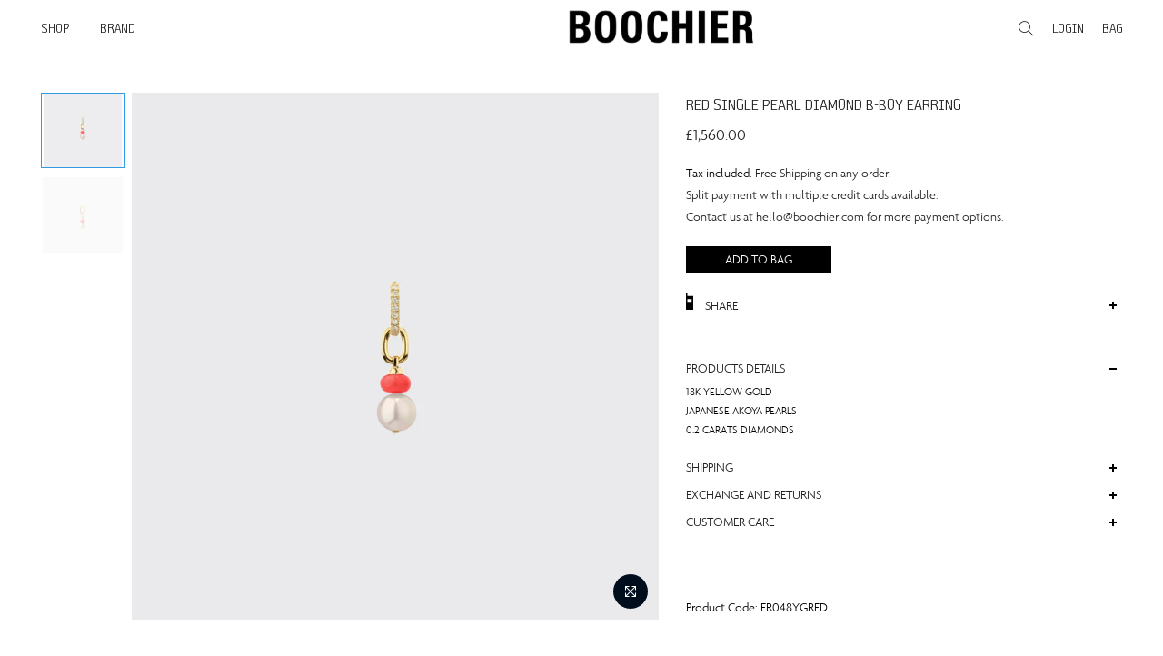

--- FILE ---
content_type: text/html; charset=utf-8
request_url: https://boochier.com/en-gb/products/red-single-pearl-diamond-b-boy-earring
body_size: 40281
content:
<!doctype html>
<html class="no-js" lang="en">
<head>



  <style>
#bcpo {
  margin-top: -20px;
  margin-bottom: -10px;
}
    </style>

  
  <meta charset="utf-8">
  <meta name="viewport" content="width=device-width, initial-scale=1, shrink-to-fit=no, user-scalable=no">
  
  <meta name="theme-color" content="white">

  <meta name="format-detection" content="telephone=no">
  <link rel="canonical" href="https://boochier.com/en-gb/products/red-single-pearl-diamond-b-boy-earring">
  <link rel="prefetch" as="document" href="https://boochier.com">
  <link rel="dns-prefetch" href="https://cdn.shopify.com" crossorigin>
  <link rel="preconnect" href="https://cdn.shopify.com" crossorigin>
  <link rel="preconnect" href="https://monorail-edge.shopifysvc.com"><link rel="preload" as="style" href="//boochier.com/cdn/shop/t/2/assets/pre_theme.min.css?v=139351280818262733011699606791">
  <link rel="preload" as="style" href="//boochier.com/cdn/shop/t/2/assets/theme.css?enable_css_minification=1&v=117537405595354208121762833780"><title>RED SINGLE PEARL DIAMOND B-BOY EARRING &ndash; Boochier</title><meta name="description" content="18K Yellow GoldWhite Diamonds: 0.2 caratsProduct Code: ER048YGREDJapanese Akoya Pearls Should you need further assistance, please contact our customer service representatives. We are more than happy to customize a piece for you!All of our pieces are individual and unique. All of our stones are creations of nature and a"><link rel="shortcut icon" type="image/png" href="//boochier.com/cdn/shop/files/BOOCHIER_favicon_32x.jpg?v=1659345319"><link rel="apple-touch-icon-precomposed" type="image/png" sizes="152x152" href="//boochier.com/cdn/shop/files/BOOCHIER_favicon_152x.jpg?v=1659345319"><!-- social-meta-tags.liquid --><meta name="keywords" content="RED SINGLE PEARL DIAMOND B-BOY EARRING,Boochier,boochier.com"/><meta name="author" content="AS DIGITAL"><meta property="og:site_name" content="Boochier">
<meta property="og:url" content="https://boochier.com/en-gb/products/red-single-pearl-diamond-b-boy-earring">
<meta property="og:title" content="RED SINGLE PEARL DIAMOND B-BOY EARRING">
<meta property="og:type" content="og:product">
<meta property="og:description" content="18K Yellow GoldWhite Diamonds: 0.2 caratsProduct Code: ER048YGREDJapanese Akoya Pearls Should you need further assistance, please contact our customer service representatives. We are more than happy to customize a piece for you!All of our pieces are individual and unique. All of our stones are creations of nature and a"><meta property="product:price:amount" content="1,560.00">
  <meta property="product:price:amount" content="GBP"><meta property="og:image" content="http://boochier.com/cdn/shop/products/Boochier_Jewels-Earrings-B-Boy-Red-Single-Pearl-Diamond-B-Boy-Earring-ER048YGRED_1_1200x1200.jpg?v=1674059268"><meta property="og:image" content="http://boochier.com/cdn/shop/products/Boochier_Jewels-Earrings-B-Boy-Red-Single-Pearl-Diamond-B-Boy-Earring-ER048YGRED_2_1200x1200.jpg?v=1674059267"><meta property="og:image:secure_url" content="https://boochier.com/cdn/shop/products/Boochier_Jewels-Earrings-B-Boy-Red-Single-Pearl-Diamond-B-Boy-Earring-ER048YGRED_1_1200x1200.jpg?v=1674059268"><meta property="og:image:secure_url" content="https://boochier.com/cdn/shop/products/Boochier_Jewels-Earrings-B-Boy-Red-Single-Pearl-Diamond-B-Boy-Earring-ER048YGRED_2_1200x1200.jpg?v=1674059267"><meta name="twitter:card" content="summary_large_image">
<meta name="twitter:title" content="RED SINGLE PEARL DIAMOND B-BOY EARRING">
<meta name="twitter:description" content="18K Yellow GoldWhite Diamonds: 0.2 caratsProduct Code: ER048YGREDJapanese Akoya Pearls Should you need further assistance, please contact our customer service representatives. We are more than happy to customize a piece for you!All of our pieces are individual and unique. All of our stones are creations of nature and a">
<link href="//boochier.com/cdn/shop/t/2/assets/pre_theme.css?v=104798077127941053371704338016" rel="stylesheet" type="text/css" media="all" /><link rel="preload" as="script" href="//boochier.com/cdn/shop/t/2/assets/lazysizes.min.js?v=36113997772709414851699606796">
<link rel="preload" as="script" href="//boochier.com/cdn/shop/t/2/assets/nt_vendor2.min.js?v=129753551876978933221699606796">
<script>document.documentElement.className = document.documentElement.className.replace('no-js', 'yes-js');const t_name = "product",designMode = false,t_cartCount = 0,t_shop_currency = "GBP", t_moneyFormat = "£{{amount}}", t_cart_url = "\/en-gb\/cart",t_cartadd_url = "\/en-gb\/cart\/add",t_cartchange_url = "\/en-gb\/cart\/change", pr_re_url = "\/en-gb\/recommendations\/products"; function onloadt4relcss(_this) {_this.onload=null;_this.rel='stylesheet'} (function () {window.onpageshow = function() {if (performance.navigation.type === 2) {document.dispatchEvent(new CustomEvent('cart:refresh'))} }; })();
var T4stt_str = { 
  "PleaseChoosePrOptions":"Please select some product options before adding this product to your cart.", 
  "will_not_ship":"Will not ship until \u003cspan class=\"jsnt\"\u003e{{date}}\u003c\/span\u003e",
  "will_stock_after":"Will be in stock after \u003cspan class=\"jsnt\"\u003e{{date}}\u003c\/span\u003e",
  "replace_item_atc":"Replace item",
  "replace_item_pre":"Replace item",
  "added_to_cart": "Product was successfully added to your cart.",
  "view_cart": "View bag",
  "continue_shopping": "Continue Shopping",
  "save_js":"-[sale]%",
  "save2_js":"SAVE [sale]%",
  "save3_js":"SAVE [sale]","bannerCountdown":"%D days %H:%M:%S",
  "prItemCountdown":"%D Days %H:%M:%S",
  "countdown_days":"days",
  "countdown_hours":"hr",
  "countdown_mins":"min",
  "countdown_sec":"sc",
  "multiple_rates": "We found [number_of_rates] shipping rates available for [address], starting at [rate].",
  "one_rate": "We found one shipping rate available for [address].",
  "no_rates": "Sorry, we do not ship to this destination.",
  "rate_value": "[rate_title] at [rate]",
  "agree_checkout": "You must agree with the terms and conditions of sales to check out.",
  "added_text_cp":"Compare products"
};
</script>
<link rel="preload" href="//boochier.com/cdn/shop/t/2/assets/style.css?v=144305735389823184091707305580" as="style" onload="onloadt4relcss(this)"><link href="//boochier.com/cdn/shop/t/2/assets/theme.css?enable_css_minification=1&amp;v=117537405595354208121762833780" rel="stylesheet" type="text/css" media="all" /><link rel="preload" as="style" href="//boochier.com/cdn/shop/t/2/assets/custom.css?v=71240330471062974931699606802"><link href="//boochier.com/cdn/shop/t/2/assets/custom.css?v=71240330471062974931699606802" rel="stylesheet" type="text/css" media="all" /><link rel="preload" as="style" href="//boochier.com/cdn/shop/t/2/assets/as_custom.css?v=48008159842990035591720519629"><link href="//boochier.com/cdn/shop/t/2/assets/as_custom.css?v=48008159842990035591720519629" rel="stylesheet" type="text/css" media="all" />

<link rel="preload" href="//boochier.com/cdn/shop/t/2/assets/line-awesome.min.css?v=36930450349382045261699606791" as="style" onload="onloadt4relcss(this)">
<script id="js_lzt4" src="//boochier.com/cdn/shop/t/2/assets/lazysizes.min.js?v=36113997772709414851699606796" defer="defer"></script>
<script src="//boochier.com/cdn/shop/t/2/assets/nt_vendor2.min.js?v=129753551876978933221699606796" defer="defer" id="js_ntt4"
  data-theme='//boochier.com/cdn/shop/t/2/assets/nt_theme.js?v=6082912454209538931699606793'
  data-stt='//boochier.com/cdn/shop/t/2/assets/nt_settings.js?enable_js_minification=1&v=55984647263049286131702435082'
  data-cat='//boochier.com/cdn/shop/t/2/assets/cat.js?v=163450566412039517431699606793' 
  data-sw='//boochier.com/cdn/shop/t/2/assets/swatch.js?v=59920781635714872151699606791'
  data-prjs='//boochier.com/cdn/shop/t/2/assets/produc.min.js?v=66856717831304081821699606795' 
  data-mail='//boochier.com/cdn/shop/t/2/assets/platform_mail.min.js?v=120104920183136925081699606794'
  data-my='//boochier.com/cdn/shop/t/2/assets/my.js?v=111603181540343972631699606792' data-cusp='//boochier.com/cdn/shop/t/2/assets/my.js?v=111603181540343972631699606792' data-cur='//boochier.com/cdn/shop/t/2/assets/my.js?v=111603181540343972631699606792' data-mdl='//boochier.com/cdn/shop/t/2/assets/module.min.js?v=72712877271928395091699606797'
  data-map='//boochier.com/cdn/shop/t/2/assets/maplace.min.js?v=123640464312137447171699606793'
  data-time='//boochier.com/cdn/shop/t/2/assets/spacetime.min.js?v=9770'
  data-ins='//boochier.com/cdn/shop/t/2/assets/nt_instagram.min.js?v=67982783334426809631699606794'
  data-user='//boochier.com/cdn/shop/t/2/assets/interactable.js?v=99715734041587686061699606796'
  data-add='//boochier.com/cdn/shop/t/2/assets/my.js?v=111603181540343972631699606792'
  data-klaviyo='//www.klaviyo.com/media/js/public/klaviyo_subscribe.js'
  data-font='iconKalles , fakalles , Pe-icon-7-stroke , Font Awesome 5 Free:n9'
  data-fm=''
  data-spcmn='//boochier.com/cdn/shopifycloud/storefront/assets/themes_support/shopify_common-5f594365.js'
  data-cust='//boochier.com/cdn/shop/t/2/assets/customerclnt.min.js?v=3252781937110261681699606791'
  data-cusjs='//boochier.com/cdn/shop/t/2/assets/custom.js?v=66231095872606805301721028383'
  data-desadm='//boochier.com/cdn/shop/t/2/assets/des_adm.min.js?v=172552764860137985271699606793'
  data-otherryv='//boochier.com/cdn/shop/t/2/assets/reviewOther.js?enable_js_minification=1&v=72029929378534401331699606798'></script><script>window.performance && window.performance.mark && window.performance.mark('shopify.content_for_header.start');</script><meta name="facebook-domain-verification" content="v4nd69bhdvpgwkiisgutic28sk1s1n">
<meta id="shopify-digital-wallet" name="shopify-digital-wallet" content="/61250044117/digital_wallets/dialog">
<meta name="shopify-checkout-api-token" content="e204aeff863c34b811af9bec41d4e3dc">
<link rel="alternate" hreflang="x-default" href="https://boochier.com/products/red-single-pearl-diamond-b-boy-earring">
<link rel="alternate" hreflang="en-FR" href="https://boochier.com/en-eu/products/red-single-pearl-diamond-b-boy-earring">
<link rel="alternate" hreflang="en-AT" href="https://boochier.com/en-eu/products/red-single-pearl-diamond-b-boy-earring">
<link rel="alternate" hreflang="en-BE" href="https://boochier.com/en-eu/products/red-single-pearl-diamond-b-boy-earring">
<link rel="alternate" hreflang="en-DK" href="https://boochier.com/en-eu/products/red-single-pearl-diamond-b-boy-earring">
<link rel="alternate" hreflang="en-FI" href="https://boochier.com/en-eu/products/red-single-pearl-diamond-b-boy-earring">
<link rel="alternate" hreflang="en-DE" href="https://boochier.com/en-eu/products/red-single-pearl-diamond-b-boy-earring">
<link rel="alternate" hreflang="en-GI" href="https://boochier.com/en-eu/products/red-single-pearl-diamond-b-boy-earring">
<link rel="alternate" hreflang="en-HU" href="https://boochier.com/en-eu/products/red-single-pearl-diamond-b-boy-earring">
<link rel="alternate" hreflang="en-IS" href="https://boochier.com/en-eu/products/red-single-pearl-diamond-b-boy-earring">
<link rel="alternate" hreflang="en-IE" href="https://boochier.com/en-eu/products/red-single-pearl-diamond-b-boy-earring">
<link rel="alternate" hreflang="en-IT" href="https://boochier.com/en-eu/products/red-single-pearl-diamond-b-boy-earring">
<link rel="alternate" hreflang="en-JE" href="https://boochier.com/en-eu/products/red-single-pearl-diamond-b-boy-earring">
<link rel="alternate" hreflang="en-LI" href="https://boochier.com/en-eu/products/red-single-pearl-diamond-b-boy-earring">
<link rel="alternate" hreflang="en-LU" href="https://boochier.com/en-eu/products/red-single-pearl-diamond-b-boy-earring">
<link rel="alternate" hreflang="en-MC" href="https://boochier.com/en-eu/products/red-single-pearl-diamond-b-boy-earring">
<link rel="alternate" hreflang="en-NL" href="https://boochier.com/en-eu/products/red-single-pearl-diamond-b-boy-earring">
<link rel="alternate" hreflang="en-NO" href="https://boochier.com/en-eu/products/red-single-pearl-diamond-b-boy-earring">
<link rel="alternate" hreflang="en-PT" href="https://boochier.com/en-eu/products/red-single-pearl-diamond-b-boy-earring">
<link rel="alternate" hreflang="en-ES" href="https://boochier.com/en-eu/products/red-single-pearl-diamond-b-boy-earring">
<link rel="alternate" hreflang="en-SE" href="https://boochier.com/en-eu/products/red-single-pearl-diamond-b-boy-earring">
<link rel="alternate" hreflang="en-CH" href="https://boochier.com/en-eu/products/red-single-pearl-diamond-b-boy-earring">
<link rel="alternate" hreflang="en-GR" href="https://boochier.com/en-eu/products/red-single-pearl-diamond-b-boy-earring">
<link rel="alternate" hreflang="en-GB" href="https://boochier.com/en-gb/products/red-single-pearl-diamond-b-boy-earring">
<link rel="alternate" hreflang="en-HK" href="https://boochier.com/products/red-single-pearl-diamond-b-boy-earring">
<link rel="alternate" type="application/json+oembed" href="https://boochier.com/en-gb/products/red-single-pearl-diamond-b-boy-earring.oembed">
<script async="async" src="/checkouts/internal/preloads.js?locale=en-GB"></script>
<link rel="preconnect" href="https://shop.app" crossorigin="anonymous">
<script async="async" src="https://shop.app/checkouts/internal/preloads.js?locale=en-GB&shop_id=61250044117" crossorigin="anonymous"></script>
<script id="apple-pay-shop-capabilities" type="application/json">{"shopId":61250044117,"countryCode":"HK","currencyCode":"GBP","merchantCapabilities":["supports3DS"],"merchantId":"gid:\/\/shopify\/Shop\/61250044117","merchantName":"Boochier","requiredBillingContactFields":["postalAddress","email","phone"],"requiredShippingContactFields":["postalAddress","email","phone"],"shippingType":"shipping","supportedNetworks":["visa","masterCard","amex"],"total":{"type":"pending","label":"Boochier","amount":"1.00"},"shopifyPaymentsEnabled":true,"supportsSubscriptions":true}</script>
<script id="shopify-features" type="application/json">{"accessToken":"e204aeff863c34b811af9bec41d4e3dc","betas":["rich-media-storefront-analytics"],"domain":"boochier.com","predictiveSearch":true,"shopId":61250044117,"locale":"en"}</script>
<script>var Shopify = Shopify || {};
Shopify.shop = "boochier.myshopify.com";
Shopify.locale = "en";
Shopify.currency = {"active":"GBP","rate":"0.097447536"};
Shopify.country = "GB";
Shopify.theme = {"name":"boochier_shopify\/main","id":130776662229,"schema_name":"Boochier","schema_version":"1.0.0","theme_store_id":null,"role":"main"};
Shopify.theme.handle = "null";
Shopify.theme.style = {"id":null,"handle":null};
Shopify.cdnHost = "boochier.com/cdn";
Shopify.routes = Shopify.routes || {};
Shopify.routes.root = "/en-gb/";</script>
<script type="module">!function(o){(o.Shopify=o.Shopify||{}).modules=!0}(window);</script>
<script>!function(o){function n(){var o=[];function n(){o.push(Array.prototype.slice.apply(arguments))}return n.q=o,n}var t=o.Shopify=o.Shopify||{};t.loadFeatures=n(),t.autoloadFeatures=n()}(window);</script>
<script>
  window.ShopifyPay = window.ShopifyPay || {};
  window.ShopifyPay.apiHost = "shop.app\/pay";
  window.ShopifyPay.redirectState = null;
</script>
<script id="shop-js-analytics" type="application/json">{"pageType":"product"}</script>
<script defer="defer" async type="module" src="//boochier.com/cdn/shopifycloud/shop-js/modules/v2/client.init-shop-cart-sync_BdyHc3Nr.en.esm.js"></script>
<script defer="defer" async type="module" src="//boochier.com/cdn/shopifycloud/shop-js/modules/v2/chunk.common_Daul8nwZ.esm.js"></script>
<script type="module">
  await import("//boochier.com/cdn/shopifycloud/shop-js/modules/v2/client.init-shop-cart-sync_BdyHc3Nr.en.esm.js");
await import("//boochier.com/cdn/shopifycloud/shop-js/modules/v2/chunk.common_Daul8nwZ.esm.js");

  window.Shopify.SignInWithShop?.initShopCartSync?.({"fedCMEnabled":true,"windoidEnabled":true});

</script>
<script>
  window.Shopify = window.Shopify || {};
  if (!window.Shopify.featureAssets) window.Shopify.featureAssets = {};
  window.Shopify.featureAssets['shop-js'] = {"shop-cart-sync":["modules/v2/client.shop-cart-sync_QYOiDySF.en.esm.js","modules/v2/chunk.common_Daul8nwZ.esm.js"],"init-fed-cm":["modules/v2/client.init-fed-cm_DchLp9rc.en.esm.js","modules/v2/chunk.common_Daul8nwZ.esm.js"],"shop-button":["modules/v2/client.shop-button_OV7bAJc5.en.esm.js","modules/v2/chunk.common_Daul8nwZ.esm.js"],"init-windoid":["modules/v2/client.init-windoid_DwxFKQ8e.en.esm.js","modules/v2/chunk.common_Daul8nwZ.esm.js"],"shop-cash-offers":["modules/v2/client.shop-cash-offers_DWtL6Bq3.en.esm.js","modules/v2/chunk.common_Daul8nwZ.esm.js","modules/v2/chunk.modal_CQq8HTM6.esm.js"],"shop-toast-manager":["modules/v2/client.shop-toast-manager_CX9r1SjA.en.esm.js","modules/v2/chunk.common_Daul8nwZ.esm.js"],"init-shop-email-lookup-coordinator":["modules/v2/client.init-shop-email-lookup-coordinator_UhKnw74l.en.esm.js","modules/v2/chunk.common_Daul8nwZ.esm.js"],"pay-button":["modules/v2/client.pay-button_DzxNnLDY.en.esm.js","modules/v2/chunk.common_Daul8nwZ.esm.js"],"avatar":["modules/v2/client.avatar_BTnouDA3.en.esm.js"],"init-shop-cart-sync":["modules/v2/client.init-shop-cart-sync_BdyHc3Nr.en.esm.js","modules/v2/chunk.common_Daul8nwZ.esm.js"],"shop-login-button":["modules/v2/client.shop-login-button_D8B466_1.en.esm.js","modules/v2/chunk.common_Daul8nwZ.esm.js","modules/v2/chunk.modal_CQq8HTM6.esm.js"],"init-customer-accounts-sign-up":["modules/v2/client.init-customer-accounts-sign-up_C8fpPm4i.en.esm.js","modules/v2/client.shop-login-button_D8B466_1.en.esm.js","modules/v2/chunk.common_Daul8nwZ.esm.js","modules/v2/chunk.modal_CQq8HTM6.esm.js"],"init-shop-for-new-customer-accounts":["modules/v2/client.init-shop-for-new-customer-accounts_CVTO0Ztu.en.esm.js","modules/v2/client.shop-login-button_D8B466_1.en.esm.js","modules/v2/chunk.common_Daul8nwZ.esm.js","modules/v2/chunk.modal_CQq8HTM6.esm.js"],"init-customer-accounts":["modules/v2/client.init-customer-accounts_dRgKMfrE.en.esm.js","modules/v2/client.shop-login-button_D8B466_1.en.esm.js","modules/v2/chunk.common_Daul8nwZ.esm.js","modules/v2/chunk.modal_CQq8HTM6.esm.js"],"shop-follow-button":["modules/v2/client.shop-follow-button_CkZpjEct.en.esm.js","modules/v2/chunk.common_Daul8nwZ.esm.js","modules/v2/chunk.modal_CQq8HTM6.esm.js"],"lead-capture":["modules/v2/client.lead-capture_BntHBhfp.en.esm.js","modules/v2/chunk.common_Daul8nwZ.esm.js","modules/v2/chunk.modal_CQq8HTM6.esm.js"],"checkout-modal":["modules/v2/client.checkout-modal_CfxcYbTm.en.esm.js","modules/v2/chunk.common_Daul8nwZ.esm.js","modules/v2/chunk.modal_CQq8HTM6.esm.js"],"shop-login":["modules/v2/client.shop-login_Da4GZ2H6.en.esm.js","modules/v2/chunk.common_Daul8nwZ.esm.js","modules/v2/chunk.modal_CQq8HTM6.esm.js"],"payment-terms":["modules/v2/client.payment-terms_MV4M3zvL.en.esm.js","modules/v2/chunk.common_Daul8nwZ.esm.js","modules/v2/chunk.modal_CQq8HTM6.esm.js"]};
</script>
<script>(function() {
  var isLoaded = false;
  function asyncLoad() {
    if (isLoaded) return;
    isLoaded = true;
    var urls = ["https:\/\/d23dclunsivw3h.cloudfront.net\/redirect-app.js?shop=boochier.myshopify.com"];
    for (var i = 0; i < urls.length; i++) {
      var s = document.createElement('script');
      s.type = 'text/javascript';
      s.async = true;
      s.src = urls[i];
      var x = document.getElementsByTagName('script')[0];
      x.parentNode.insertBefore(s, x);
    }
  };
  if(window.attachEvent) {
    window.attachEvent('onload', asyncLoad);
  } else {
    window.addEventListener('load', asyncLoad, false);
  }
})();</script>
<script id="__st">var __st={"a":61250044117,"offset":28800,"reqid":"03523818-264e-46a2-af3b-a8f16d7e6f5d-1769024717","pageurl":"boochier.com\/en-gb\/products\/red-single-pearl-diamond-b-boy-earring","u":"1e9b35c7652a","p":"product","rtyp":"product","rid":7767000678613};</script>
<script>window.ShopifyPaypalV4VisibilityTracking = true;</script>
<script id="captcha-bootstrap">!function(){'use strict';const t='contact',e='account',n='new_comment',o=[[t,t],['blogs',n],['comments',n],[t,'customer']],c=[[e,'customer_login'],[e,'guest_login'],[e,'recover_customer_password'],[e,'create_customer']],r=t=>t.map((([t,e])=>`form[action*='/${t}']:not([data-nocaptcha='true']) input[name='form_type'][value='${e}']`)).join(','),a=t=>()=>t?[...document.querySelectorAll(t)].map((t=>t.form)):[];function s(){const t=[...o],e=r(t);return a(e)}const i='password',u='form_key',d=['recaptcha-v3-token','g-recaptcha-response','h-captcha-response',i],f=()=>{try{return window.sessionStorage}catch{return}},m='__shopify_v',_=t=>t.elements[u];function p(t,e,n=!1){try{const o=window.sessionStorage,c=JSON.parse(o.getItem(e)),{data:r}=function(t){const{data:e,action:n}=t;return t[m]||n?{data:e,action:n}:{data:t,action:n}}(c);for(const[e,n]of Object.entries(r))t.elements[e]&&(t.elements[e].value=n);n&&o.removeItem(e)}catch(o){console.error('form repopulation failed',{error:o})}}const l='form_type',E='cptcha';function T(t){t.dataset[E]=!0}const w=window,h=w.document,L='Shopify',v='ce_forms',y='captcha';let A=!1;((t,e)=>{const n=(g='f06e6c50-85a8-45c8-87d0-21a2b65856fe',I='https://cdn.shopify.com/shopifycloud/storefront-forms-hcaptcha/ce_storefront_forms_captcha_hcaptcha.v1.5.2.iife.js',D={infoText:'Protected by hCaptcha',privacyText:'Privacy',termsText:'Terms'},(t,e,n)=>{const o=w[L][v],c=o.bindForm;if(c)return c(t,g,e,D).then(n);var r;o.q.push([[t,g,e,D],n]),r=I,A||(h.body.append(Object.assign(h.createElement('script'),{id:'captcha-provider',async:!0,src:r})),A=!0)});var g,I,D;w[L]=w[L]||{},w[L][v]=w[L][v]||{},w[L][v].q=[],w[L][y]=w[L][y]||{},w[L][y].protect=function(t,e){n(t,void 0,e),T(t)},Object.freeze(w[L][y]),function(t,e,n,w,h,L){const[v,y,A,g]=function(t,e,n){const i=e?o:[],u=t?c:[],d=[...i,...u],f=r(d),m=r(i),_=r(d.filter((([t,e])=>n.includes(e))));return[a(f),a(m),a(_),s()]}(w,h,L),I=t=>{const e=t.target;return e instanceof HTMLFormElement?e:e&&e.form},D=t=>v().includes(t);t.addEventListener('submit',(t=>{const e=I(t);if(!e)return;const n=D(e)&&!e.dataset.hcaptchaBound&&!e.dataset.recaptchaBound,o=_(e),c=g().includes(e)&&(!o||!o.value);(n||c)&&t.preventDefault(),c&&!n&&(function(t){try{if(!f())return;!function(t){const e=f();if(!e)return;const n=_(t);if(!n)return;const o=n.value;o&&e.removeItem(o)}(t);const e=Array.from(Array(32),(()=>Math.random().toString(36)[2])).join('');!function(t,e){_(t)||t.append(Object.assign(document.createElement('input'),{type:'hidden',name:u})),t.elements[u].value=e}(t,e),function(t,e){const n=f();if(!n)return;const o=[...t.querySelectorAll(`input[type='${i}']`)].map((({name:t})=>t)),c=[...d,...o],r={};for(const[a,s]of new FormData(t).entries())c.includes(a)||(r[a]=s);n.setItem(e,JSON.stringify({[m]:1,action:t.action,data:r}))}(t,e)}catch(e){console.error('failed to persist form',e)}}(e),e.submit())}));const S=(t,e)=>{t&&!t.dataset[E]&&(n(t,e.some((e=>e===t))),T(t))};for(const o of['focusin','change'])t.addEventListener(o,(t=>{const e=I(t);D(e)&&S(e,y())}));const B=e.get('form_key'),M=e.get(l),P=B&&M;t.addEventListener('DOMContentLoaded',(()=>{const t=y();if(P)for(const e of t)e.elements[l].value===M&&p(e,B);[...new Set([...A(),...v().filter((t=>'true'===t.dataset.shopifyCaptcha))])].forEach((e=>S(e,t)))}))}(h,new URLSearchParams(w.location.search),n,t,e,['guest_login'])})(!0,!0)}();</script>
<script integrity="sha256-4kQ18oKyAcykRKYeNunJcIwy7WH5gtpwJnB7kiuLZ1E=" data-source-attribution="shopify.loadfeatures" defer="defer" src="//boochier.com/cdn/shopifycloud/storefront/assets/storefront/load_feature-a0a9edcb.js" crossorigin="anonymous"></script>
<script crossorigin="anonymous" defer="defer" src="//boochier.com/cdn/shopifycloud/storefront/assets/shopify_pay/storefront-65b4c6d7.js?v=20250812"></script>
<script data-source-attribution="shopify.dynamic_checkout.dynamic.init">var Shopify=Shopify||{};Shopify.PaymentButton=Shopify.PaymentButton||{isStorefrontPortableWallets:!0,init:function(){window.Shopify.PaymentButton.init=function(){};var t=document.createElement("script");t.src="https://boochier.com/cdn/shopifycloud/portable-wallets/latest/portable-wallets.en.js",t.type="module",document.head.appendChild(t)}};
</script>
<script data-source-attribution="shopify.dynamic_checkout.buyer_consent">
  function portableWalletsHideBuyerConsent(e){var t=document.getElementById("shopify-buyer-consent"),n=document.getElementById("shopify-subscription-policy-button");t&&n&&(t.classList.add("hidden"),t.setAttribute("aria-hidden","true"),n.removeEventListener("click",e))}function portableWalletsShowBuyerConsent(e){var t=document.getElementById("shopify-buyer-consent"),n=document.getElementById("shopify-subscription-policy-button");t&&n&&(t.classList.remove("hidden"),t.removeAttribute("aria-hidden"),n.addEventListener("click",e))}window.Shopify?.PaymentButton&&(window.Shopify.PaymentButton.hideBuyerConsent=portableWalletsHideBuyerConsent,window.Shopify.PaymentButton.showBuyerConsent=portableWalletsShowBuyerConsent);
</script>
<script data-source-attribution="shopify.dynamic_checkout.cart.bootstrap">document.addEventListener("DOMContentLoaded",(function(){function t(){return document.querySelector("shopify-accelerated-checkout-cart, shopify-accelerated-checkout")}if(t())Shopify.PaymentButton.init();else{new MutationObserver((function(e,n){t()&&(Shopify.PaymentButton.init(),n.disconnect())})).observe(document.body,{childList:!0,subtree:!0})}}));
</script>
<link id="shopify-accelerated-checkout-styles" rel="stylesheet" media="screen" href="https://boochier.com/cdn/shopifycloud/portable-wallets/latest/accelerated-checkout-backwards-compat.css" crossorigin="anonymous">
<style id="shopify-accelerated-checkout-cart">
        #shopify-buyer-consent {
  margin-top: 1em;
  display: inline-block;
  width: 100%;
}

#shopify-buyer-consent.hidden {
  display: none;
}

#shopify-subscription-policy-button {
  background: none;
  border: none;
  padding: 0;
  text-decoration: underline;
  font-size: inherit;
  cursor: pointer;
}

#shopify-subscription-policy-button::before {
  box-shadow: none;
}

      </style>

<script>window.performance && window.performance.mark && window.performance.mark('shopify.content_for_header.end');</script>
<!-- BEGIN app block: shopify://apps/vo-product-options/blocks/embed-block/430cbd7b-bd20-4c16-ba41-db6f4c645164 --><script>var bcpo_product={"id":7767000678613,"title":"RED SINGLE PEARL DIAMOND B-BOY EARRING","handle":"red-single-pearl-diamond-b-boy-earring","description":"\u003cp\u003e18K Yellow Gold\u003cbr\u003e\u003cspan\u003eWhite Diamonds: 0.2 carats\u003c\/span\u003e\u003cbr\u003e\u003cspan\u003eProduct Code: ER048YGRED\u003cbr\u003eJapanese Akoya Pearls \u003c\/span\u003e\u003c\/p\u003e\n\u003cp\u003e \u003c\/p\u003e\n\u003cp\u003eShould you need further assistance, please contact our customer service representatives. We are more than happy to customize a piece for you!\u003cbr\u003e\u003cbr\u003eAll of our pieces are individual and unique. All of our stones are creations of nature and as a result there may be slight differences in color, shape, size and weight.\u003cbr\u003e\u003cbr\u003eWe ship internationally. Most items are made to order and ship within 2-3 weeks. In stock items are shipped in 2-3 days.\u003cbr\u003e\u003cbr\u003eEvery piece is made with love and care!\u003c\/p\u003e","published_at":"2023-01-19T00:28:00+08:00","created_at":"2022-07-04T18:41:16+08:00","vendor":"Boochier Jewelry","type":"Earrings","tags":["B-Boy","Diamonds","Earrings","Pearl","Red","Single","Yellow Gold"],"price":156000,"price_min":156000,"price_max":156000,"available":true,"price_varies":false,"compare_at_price":null,"compare_at_price_min":0,"compare_at_price_max":0,"compare_at_price_varies":false,"variants":[{"id":43287511630037,"title":"Default Title","option1":"Default Title","option2":null,"option3":null,"sku":"ER048YGRED","requires_shipping":true,"taxable":true,"featured_image":null,"available":true,"name":"RED SINGLE PEARL DIAMOND B-BOY EARRING","public_title":null,"options":["Default Title"],"price":156000,"weight":0,"compare_at_price":null,"inventory_management":"shopify","barcode":"JPE823Y","requires_selling_plan":false,"selling_plan_allocations":[]}],"images":["\/\/boochier.com\/cdn\/shop\/products\/Boochier_Jewels-Earrings-B-Boy-Red-Single-Pearl-Diamond-B-Boy-Earring-ER048YGRED_1.jpg?v=1674059268","\/\/boochier.com\/cdn\/shop\/products\/Boochier_Jewels-Earrings-B-Boy-Red-Single-Pearl-Diamond-B-Boy-Earring-ER048YGRED_2.jpg?v=1674059267"],"featured_image":"\/\/boochier.com\/cdn\/shop\/products\/Boochier_Jewels-Earrings-B-Boy-Red-Single-Pearl-Diamond-B-Boy-Earring-ER048YGRED_1.jpg?v=1674059268","options":["Title"],"media":[{"alt":null,"id":32053357019349,"position":1,"preview_image":{"aspect_ratio":1.0,"height":4134,"width":4134,"src":"\/\/boochier.com\/cdn\/shop\/products\/Boochier_Jewels-Earrings-B-Boy-Red-Single-Pearl-Diamond-B-Boy-Earring-ER048YGRED_1.jpg?v=1674059268"},"aspect_ratio":1.0,"height":4134,"media_type":"image","src":"\/\/boochier.com\/cdn\/shop\/products\/Boochier_Jewels-Earrings-B-Boy-Red-Single-Pearl-Diamond-B-Boy-Earring-ER048YGRED_1.jpg?v=1674059268","width":4134},{"alt":null,"id":32053357052117,"position":2,"preview_image":{"aspect_ratio":1.0,"height":4134,"width":4134,"src":"\/\/boochier.com\/cdn\/shop\/products\/Boochier_Jewels-Earrings-B-Boy-Red-Single-Pearl-Diamond-B-Boy-Earring-ER048YGRED_2.jpg?v=1674059267"},"aspect_ratio":1.0,"height":4134,"media_type":"image","src":"\/\/boochier.com\/cdn\/shop\/products\/Boochier_Jewels-Earrings-B-Boy-Red-Single-Pearl-Diamond-B-Boy-Earring-ER048YGRED_2.jpg?v=1674059267","width":4134}],"requires_selling_plan":false,"selling_plan_groups":[],"content":"\u003cp\u003e18K Yellow Gold\u003cbr\u003e\u003cspan\u003eWhite Diamonds: 0.2 carats\u003c\/span\u003e\u003cbr\u003e\u003cspan\u003eProduct Code: ER048YGRED\u003cbr\u003eJapanese Akoya Pearls \u003c\/span\u003e\u003c\/p\u003e\n\u003cp\u003e \u003c\/p\u003e\n\u003cp\u003eShould you need further assistance, please contact our customer service representatives. We are more than happy to customize a piece for you!\u003cbr\u003e\u003cbr\u003eAll of our pieces are individual and unique. All of our stones are creations of nature and as a result there may be slight differences in color, shape, size and weight.\u003cbr\u003e\u003cbr\u003eWe ship internationally. Most items are made to order and ship within 2-3 weeks. In stock items are shipped in 2-3 days.\u003cbr\u003e\u003cbr\u003eEvery piece is made with love and care!\u003c\/p\u003e"}; bcpo_product.options_with_values = [{"name":"Title","position":1,"values":["Default Title"]}];  var bcpo_settings=bcpo_settings || {"fallback":"default","auto_select":"on","load_main_image":"on","replaceImage":"on","border_style":"round","tooltips":"show","sold_out_style":"transparent","theme":"light","jumbo_colors":"medium","jumbo_images":"medium","circle_swatches":"","inventory_style":"amazon","override_ajax":"on","add_price_addons":"off","theme2":"on","money_format2":"","money_format_without_currency":"","show_currency":"on","file_upload_warning":"off","global_auto_image_options":"","global_color_options":"","global_colors":[{"key":"","value":"ecf42f"}]};var inventory_quantity = [];inventory_quantity.push(0);if(bcpo_product) { for (var i = 0; i < bcpo_product.variants.length; i += 1) { bcpo_product.variants[i].inventory_quantity = inventory_quantity[i]; }}window.bcpo = window.bcpo || {}; bcpo.cart = {"note":null,"attributes":{},"original_total_price":0,"total_price":0,"total_discount":0,"total_weight":0.0,"item_count":0,"items":[],"requires_shipping":false,"currency":"GBP","items_subtotal_price":0,"cart_level_discount_applications":[],"checkout_charge_amount":0}; bcpo.ogFormData = FormData; bcpo.money_with_currency_format = "£{{amount}} GBP";bcpo.money_format = "£{{amount}}"; if (bcpo_settings) { bcpo_settings.shop_currency = "HKD";} else { var bcpo_settings = {shop_currency: "HKD" }; }</script>


<!-- END app block --><script src="https://cdn.shopify.com/extensions/019bd967-c562-7ddb-90ed-985db7100bf5/best-custom-product-options-414/assets/best_custom_product_options.js" type="text/javascript" defer="defer"></script>
<link href="https://cdn.shopify.com/extensions/019bd967-c562-7ddb-90ed-985db7100bf5/best-custom-product-options-414/assets/bcpo-front.css" rel="stylesheet" type="text/css" media="all">
<link href="https://monorail-edge.shopifysvc.com" rel="dns-prefetch">
<script>(function(){if ("sendBeacon" in navigator && "performance" in window) {try {var session_token_from_headers = performance.getEntriesByType('navigation')[0].serverTiming.find(x => x.name == '_s').description;} catch {var session_token_from_headers = undefined;}var session_cookie_matches = document.cookie.match(/_shopify_s=([^;]*)/);var session_token_from_cookie = session_cookie_matches && session_cookie_matches.length === 2 ? session_cookie_matches[1] : "";var session_token = session_token_from_headers || session_token_from_cookie || "";function handle_abandonment_event(e) {var entries = performance.getEntries().filter(function(entry) {return /monorail-edge.shopifysvc.com/.test(entry.name);});if (!window.abandonment_tracked && entries.length === 0) {window.abandonment_tracked = true;var currentMs = Date.now();var navigation_start = performance.timing.navigationStart;var payload = {shop_id: 61250044117,url: window.location.href,navigation_start,duration: currentMs - navigation_start,session_token,page_type: "product"};window.navigator.sendBeacon("https://monorail-edge.shopifysvc.com/v1/produce", JSON.stringify({schema_id: "online_store_buyer_site_abandonment/1.1",payload: payload,metadata: {event_created_at_ms: currentMs,event_sent_at_ms: currentMs}}));}}window.addEventListener('pagehide', handle_abandonment_event);}}());</script>
<script id="web-pixels-manager-setup">(function e(e,d,r,n,o){if(void 0===o&&(o={}),!Boolean(null===(a=null===(i=window.Shopify)||void 0===i?void 0:i.analytics)||void 0===a?void 0:a.replayQueue)){var i,a;window.Shopify=window.Shopify||{};var t=window.Shopify;t.analytics=t.analytics||{};var s=t.analytics;s.replayQueue=[],s.publish=function(e,d,r){return s.replayQueue.push([e,d,r]),!0};try{self.performance.mark("wpm:start")}catch(e){}var l=function(){var e={modern:/Edge?\/(1{2}[4-9]|1[2-9]\d|[2-9]\d{2}|\d{4,})\.\d+(\.\d+|)|Firefox\/(1{2}[4-9]|1[2-9]\d|[2-9]\d{2}|\d{4,})\.\d+(\.\d+|)|Chrom(ium|e)\/(9{2}|\d{3,})\.\d+(\.\d+|)|(Maci|X1{2}).+ Version\/(15\.\d+|(1[6-9]|[2-9]\d|\d{3,})\.\d+)([,.]\d+|)( \(\w+\)|)( Mobile\/\w+|) Safari\/|Chrome.+OPR\/(9{2}|\d{3,})\.\d+\.\d+|(CPU[ +]OS|iPhone[ +]OS|CPU[ +]iPhone|CPU IPhone OS|CPU iPad OS)[ +]+(15[._]\d+|(1[6-9]|[2-9]\d|\d{3,})[._]\d+)([._]\d+|)|Android:?[ /-](13[3-9]|1[4-9]\d|[2-9]\d{2}|\d{4,})(\.\d+|)(\.\d+|)|Android.+Firefox\/(13[5-9]|1[4-9]\d|[2-9]\d{2}|\d{4,})\.\d+(\.\d+|)|Android.+Chrom(ium|e)\/(13[3-9]|1[4-9]\d|[2-9]\d{2}|\d{4,})\.\d+(\.\d+|)|SamsungBrowser\/([2-9]\d|\d{3,})\.\d+/,legacy:/Edge?\/(1[6-9]|[2-9]\d|\d{3,})\.\d+(\.\d+|)|Firefox\/(5[4-9]|[6-9]\d|\d{3,})\.\d+(\.\d+|)|Chrom(ium|e)\/(5[1-9]|[6-9]\d|\d{3,})\.\d+(\.\d+|)([\d.]+$|.*Safari\/(?![\d.]+ Edge\/[\d.]+$))|(Maci|X1{2}).+ Version\/(10\.\d+|(1[1-9]|[2-9]\d|\d{3,})\.\d+)([,.]\d+|)( \(\w+\)|)( Mobile\/\w+|) Safari\/|Chrome.+OPR\/(3[89]|[4-9]\d|\d{3,})\.\d+\.\d+|(CPU[ +]OS|iPhone[ +]OS|CPU[ +]iPhone|CPU IPhone OS|CPU iPad OS)[ +]+(10[._]\d+|(1[1-9]|[2-9]\d|\d{3,})[._]\d+)([._]\d+|)|Android:?[ /-](13[3-9]|1[4-9]\d|[2-9]\d{2}|\d{4,})(\.\d+|)(\.\d+|)|Mobile Safari.+OPR\/([89]\d|\d{3,})\.\d+\.\d+|Android.+Firefox\/(13[5-9]|1[4-9]\d|[2-9]\d{2}|\d{4,})\.\d+(\.\d+|)|Android.+Chrom(ium|e)\/(13[3-9]|1[4-9]\d|[2-9]\d{2}|\d{4,})\.\d+(\.\d+|)|Android.+(UC? ?Browser|UCWEB|U3)[ /]?(15\.([5-9]|\d{2,})|(1[6-9]|[2-9]\d|\d{3,})\.\d+)\.\d+|SamsungBrowser\/(5\.\d+|([6-9]|\d{2,})\.\d+)|Android.+MQ{2}Browser\/(14(\.(9|\d{2,})|)|(1[5-9]|[2-9]\d|\d{3,})(\.\d+|))(\.\d+|)|K[Aa][Ii]OS\/(3\.\d+|([4-9]|\d{2,})\.\d+)(\.\d+|)/},d=e.modern,r=e.legacy,n=navigator.userAgent;return n.match(d)?"modern":n.match(r)?"legacy":"unknown"}(),u="modern"===l?"modern":"legacy",c=(null!=n?n:{modern:"",legacy:""})[u],f=function(e){return[e.baseUrl,"/wpm","/b",e.hashVersion,"modern"===e.buildTarget?"m":"l",".js"].join("")}({baseUrl:d,hashVersion:r,buildTarget:u}),m=function(e){var d=e.version,r=e.bundleTarget,n=e.surface,o=e.pageUrl,i=e.monorailEndpoint;return{emit:function(e){var a=e.status,t=e.errorMsg,s=(new Date).getTime(),l=JSON.stringify({metadata:{event_sent_at_ms:s},events:[{schema_id:"web_pixels_manager_load/3.1",payload:{version:d,bundle_target:r,page_url:o,status:a,surface:n,error_msg:t},metadata:{event_created_at_ms:s}}]});if(!i)return console&&console.warn&&console.warn("[Web Pixels Manager] No Monorail endpoint provided, skipping logging."),!1;try{return self.navigator.sendBeacon.bind(self.navigator)(i,l)}catch(e){}var u=new XMLHttpRequest;try{return u.open("POST",i,!0),u.setRequestHeader("Content-Type","text/plain"),u.send(l),!0}catch(e){return console&&console.warn&&console.warn("[Web Pixels Manager] Got an unhandled error while logging to Monorail."),!1}}}}({version:r,bundleTarget:l,surface:e.surface,pageUrl:self.location.href,monorailEndpoint:e.monorailEndpoint});try{o.browserTarget=l,function(e){var d=e.src,r=e.async,n=void 0===r||r,o=e.onload,i=e.onerror,a=e.sri,t=e.scriptDataAttributes,s=void 0===t?{}:t,l=document.createElement("script"),u=document.querySelector("head"),c=document.querySelector("body");if(l.async=n,l.src=d,a&&(l.integrity=a,l.crossOrigin="anonymous"),s)for(var f in s)if(Object.prototype.hasOwnProperty.call(s,f))try{l.dataset[f]=s[f]}catch(e){}if(o&&l.addEventListener("load",o),i&&l.addEventListener("error",i),u)u.appendChild(l);else{if(!c)throw new Error("Did not find a head or body element to append the script");c.appendChild(l)}}({src:f,async:!0,onload:function(){if(!function(){var e,d;return Boolean(null===(d=null===(e=window.Shopify)||void 0===e?void 0:e.analytics)||void 0===d?void 0:d.initialized)}()){var d=window.webPixelsManager.init(e)||void 0;if(d){var r=window.Shopify.analytics;r.replayQueue.forEach((function(e){var r=e[0],n=e[1],o=e[2];d.publishCustomEvent(r,n,o)})),r.replayQueue=[],r.publish=d.publishCustomEvent,r.visitor=d.visitor,r.initialized=!0}}},onerror:function(){return m.emit({status:"failed",errorMsg:"".concat(f," has failed to load")})},sri:function(e){var d=/^sha384-[A-Za-z0-9+/=]+$/;return"string"==typeof e&&d.test(e)}(c)?c:"",scriptDataAttributes:o}),m.emit({status:"loading"})}catch(e){m.emit({status:"failed",errorMsg:(null==e?void 0:e.message)||"Unknown error"})}}})({shopId: 61250044117,storefrontBaseUrl: "https://boochier.com",extensionsBaseUrl: "https://extensions.shopifycdn.com/cdn/shopifycloud/web-pixels-manager",monorailEndpoint: "https://monorail-edge.shopifysvc.com/unstable/produce_batch",surface: "storefront-renderer",enabledBetaFlags: ["2dca8a86"],webPixelsConfigList: [{"id":"1277526229","configuration":"{\"hashed_organization_id\":\"fc84a4be97c4763a7bf51bf24a19477c_v1\",\"app_key\":\"boochier\",\"allow_collect_personal_data\":\"true\"}","eventPayloadVersion":"v1","runtimeContext":"STRICT","scriptVersion":"c3e64302e4c6a915b615bb03ddf3784a","type":"APP","apiClientId":111542,"privacyPurposes":["ANALYTICS","MARKETING","SALE_OF_DATA"],"dataSharingAdjustments":{"protectedCustomerApprovalScopes":["read_customer_address","read_customer_email","read_customer_name","read_customer_personal_data","read_customer_phone"]}},{"id":"424575189","configuration":"{\"config\":\"{\\\"pixel_id\\\":\\\"G-3H7RMN3CDG\\\",\\\"gtag_events\\\":[{\\\"type\\\":\\\"begin_checkout\\\",\\\"action_label\\\":\\\"G-3H7RMN3CDG\\\"},{\\\"type\\\":\\\"search\\\",\\\"action_label\\\":\\\"G-3H7RMN3CDG\\\"},{\\\"type\\\":\\\"view_item\\\",\\\"action_label\\\":\\\"G-3H7RMN3CDG\\\"},{\\\"type\\\":\\\"purchase\\\",\\\"action_label\\\":\\\"G-3H7RMN3CDG\\\"},{\\\"type\\\":\\\"page_view\\\",\\\"action_label\\\":\\\"G-3H7RMN3CDG\\\"},{\\\"type\\\":\\\"add_payment_info\\\",\\\"action_label\\\":\\\"G-3H7RMN3CDG\\\"},{\\\"type\\\":\\\"add_to_cart\\\",\\\"action_label\\\":\\\"G-3H7RMN3CDG\\\"}],\\\"enable_monitoring_mode\\\":false}\"}","eventPayloadVersion":"v1","runtimeContext":"OPEN","scriptVersion":"b2a88bafab3e21179ed38636efcd8a93","type":"APP","apiClientId":1780363,"privacyPurposes":[],"dataSharingAdjustments":{"protectedCustomerApprovalScopes":["read_customer_address","read_customer_email","read_customer_name","read_customer_personal_data","read_customer_phone"]}},{"id":"224231637","configuration":"{\"pixel_id\":\"182859643588374\",\"pixel_type\":\"facebook_pixel\",\"metaapp_system_user_token\":\"-\"}","eventPayloadVersion":"v1","runtimeContext":"OPEN","scriptVersion":"ca16bc87fe92b6042fbaa3acc2fbdaa6","type":"APP","apiClientId":2329312,"privacyPurposes":["ANALYTICS","MARKETING","SALE_OF_DATA"],"dataSharingAdjustments":{"protectedCustomerApprovalScopes":["read_customer_address","read_customer_email","read_customer_name","read_customer_personal_data","read_customer_phone"]}},{"id":"shopify-app-pixel","configuration":"{}","eventPayloadVersion":"v1","runtimeContext":"STRICT","scriptVersion":"0450","apiClientId":"shopify-pixel","type":"APP","privacyPurposes":["ANALYTICS","MARKETING"]},{"id":"shopify-custom-pixel","eventPayloadVersion":"v1","runtimeContext":"LAX","scriptVersion":"0450","apiClientId":"shopify-pixel","type":"CUSTOM","privacyPurposes":["ANALYTICS","MARKETING"]}],isMerchantRequest: false,initData: {"shop":{"name":"Boochier","paymentSettings":{"currencyCode":"HKD"},"myshopifyDomain":"boochier.myshopify.com","countryCode":"HK","storefrontUrl":"https:\/\/boochier.com\/en-gb"},"customer":null,"cart":null,"checkout":null,"productVariants":[{"price":{"amount":1560.0,"currencyCode":"GBP"},"product":{"title":"RED SINGLE PEARL DIAMOND B-BOY EARRING","vendor":"Boochier Jewelry","id":"7767000678613","untranslatedTitle":"RED SINGLE PEARL DIAMOND B-BOY EARRING","url":"\/en-gb\/products\/red-single-pearl-diamond-b-boy-earring","type":"Earrings"},"id":"43287511630037","image":{"src":"\/\/boochier.com\/cdn\/shop\/products\/Boochier_Jewels-Earrings-B-Boy-Red-Single-Pearl-Diamond-B-Boy-Earring-ER048YGRED_1.jpg?v=1674059268"},"sku":"ER048YGRED","title":"Default Title","untranslatedTitle":"Default Title"}],"purchasingCompany":null},},"https://boochier.com/cdn","fcfee988w5aeb613cpc8e4bc33m6693e112",{"modern":"","legacy":""},{"shopId":"61250044117","storefrontBaseUrl":"https:\/\/boochier.com","extensionBaseUrl":"https:\/\/extensions.shopifycdn.com\/cdn\/shopifycloud\/web-pixels-manager","surface":"storefront-renderer","enabledBetaFlags":"[\"2dca8a86\"]","isMerchantRequest":"false","hashVersion":"fcfee988w5aeb613cpc8e4bc33m6693e112","publish":"custom","events":"[[\"page_viewed\",{}],[\"product_viewed\",{\"productVariant\":{\"price\":{\"amount\":1560.0,\"currencyCode\":\"GBP\"},\"product\":{\"title\":\"RED SINGLE PEARL DIAMOND B-BOY EARRING\",\"vendor\":\"Boochier Jewelry\",\"id\":\"7767000678613\",\"untranslatedTitle\":\"RED SINGLE PEARL DIAMOND B-BOY EARRING\",\"url\":\"\/en-gb\/products\/red-single-pearl-diamond-b-boy-earring\",\"type\":\"Earrings\"},\"id\":\"43287511630037\",\"image\":{\"src\":\"\/\/boochier.com\/cdn\/shop\/products\/Boochier_Jewels-Earrings-B-Boy-Red-Single-Pearl-Diamond-B-Boy-Earring-ER048YGRED_1.jpg?v=1674059268\"},\"sku\":\"ER048YGRED\",\"title\":\"Default Title\",\"untranslatedTitle\":\"Default Title\"}}]]"});</script><script>
  window.ShopifyAnalytics = window.ShopifyAnalytics || {};
  window.ShopifyAnalytics.meta = window.ShopifyAnalytics.meta || {};
  window.ShopifyAnalytics.meta.currency = 'GBP';
  var meta = {"product":{"id":7767000678613,"gid":"gid:\/\/shopify\/Product\/7767000678613","vendor":"Boochier Jewelry","type":"Earrings","handle":"red-single-pearl-diamond-b-boy-earring","variants":[{"id":43287511630037,"price":156000,"name":"RED SINGLE PEARL DIAMOND B-BOY EARRING","public_title":null,"sku":"ER048YGRED"}],"remote":false},"page":{"pageType":"product","resourceType":"product","resourceId":7767000678613,"requestId":"03523818-264e-46a2-af3b-a8f16d7e6f5d-1769024717"}};
  for (var attr in meta) {
    window.ShopifyAnalytics.meta[attr] = meta[attr];
  }
</script>
<script class="analytics">
  (function () {
    var customDocumentWrite = function(content) {
      var jquery = null;

      if (window.jQuery) {
        jquery = window.jQuery;
      } else if (window.Checkout && window.Checkout.$) {
        jquery = window.Checkout.$;
      }

      if (jquery) {
        jquery('body').append(content);
      }
    };

    var hasLoggedConversion = function(token) {
      if (token) {
        return document.cookie.indexOf('loggedConversion=' + token) !== -1;
      }
      return false;
    }

    var setCookieIfConversion = function(token) {
      if (token) {
        var twoMonthsFromNow = new Date(Date.now());
        twoMonthsFromNow.setMonth(twoMonthsFromNow.getMonth() + 2);

        document.cookie = 'loggedConversion=' + token + '; expires=' + twoMonthsFromNow;
      }
    }

    var trekkie = window.ShopifyAnalytics.lib = window.trekkie = window.trekkie || [];
    if (trekkie.integrations) {
      return;
    }
    trekkie.methods = [
      'identify',
      'page',
      'ready',
      'track',
      'trackForm',
      'trackLink'
    ];
    trekkie.factory = function(method) {
      return function() {
        var args = Array.prototype.slice.call(arguments);
        args.unshift(method);
        trekkie.push(args);
        return trekkie;
      };
    };
    for (var i = 0; i < trekkie.methods.length; i++) {
      var key = trekkie.methods[i];
      trekkie[key] = trekkie.factory(key);
    }
    trekkie.load = function(config) {
      trekkie.config = config || {};
      trekkie.config.initialDocumentCookie = document.cookie;
      var first = document.getElementsByTagName('script')[0];
      var script = document.createElement('script');
      script.type = 'text/javascript';
      script.onerror = function(e) {
        var scriptFallback = document.createElement('script');
        scriptFallback.type = 'text/javascript';
        scriptFallback.onerror = function(error) {
                var Monorail = {
      produce: function produce(monorailDomain, schemaId, payload) {
        var currentMs = new Date().getTime();
        var event = {
          schema_id: schemaId,
          payload: payload,
          metadata: {
            event_created_at_ms: currentMs,
            event_sent_at_ms: currentMs
          }
        };
        return Monorail.sendRequest("https://" + monorailDomain + "/v1/produce", JSON.stringify(event));
      },
      sendRequest: function sendRequest(endpointUrl, payload) {
        // Try the sendBeacon API
        if (window && window.navigator && typeof window.navigator.sendBeacon === 'function' && typeof window.Blob === 'function' && !Monorail.isIos12()) {
          var blobData = new window.Blob([payload], {
            type: 'text/plain'
          });

          if (window.navigator.sendBeacon(endpointUrl, blobData)) {
            return true;
          } // sendBeacon was not successful

        } // XHR beacon

        var xhr = new XMLHttpRequest();

        try {
          xhr.open('POST', endpointUrl);
          xhr.setRequestHeader('Content-Type', 'text/plain');
          xhr.send(payload);
        } catch (e) {
          console.log(e);
        }

        return false;
      },
      isIos12: function isIos12() {
        return window.navigator.userAgent.lastIndexOf('iPhone; CPU iPhone OS 12_') !== -1 || window.navigator.userAgent.lastIndexOf('iPad; CPU OS 12_') !== -1;
      }
    };
    Monorail.produce('monorail-edge.shopifysvc.com',
      'trekkie_storefront_load_errors/1.1',
      {shop_id: 61250044117,
      theme_id: 130776662229,
      app_name: "storefront",
      context_url: window.location.href,
      source_url: "//boochier.com/cdn/s/trekkie.storefront.cd680fe47e6c39ca5d5df5f0a32d569bc48c0f27.min.js"});

        };
        scriptFallback.async = true;
        scriptFallback.src = '//boochier.com/cdn/s/trekkie.storefront.cd680fe47e6c39ca5d5df5f0a32d569bc48c0f27.min.js';
        first.parentNode.insertBefore(scriptFallback, first);
      };
      script.async = true;
      script.src = '//boochier.com/cdn/s/trekkie.storefront.cd680fe47e6c39ca5d5df5f0a32d569bc48c0f27.min.js';
      first.parentNode.insertBefore(script, first);
    };
    trekkie.load(
      {"Trekkie":{"appName":"storefront","development":false,"defaultAttributes":{"shopId":61250044117,"isMerchantRequest":null,"themeId":130776662229,"themeCityHash":"16387879907173252474","contentLanguage":"en","currency":"GBP"},"isServerSideCookieWritingEnabled":true,"monorailRegion":"shop_domain","enabledBetaFlags":["65f19447"]},"Session Attribution":{},"S2S":{"facebookCapiEnabled":true,"source":"trekkie-storefront-renderer","apiClientId":580111}}
    );

    var loaded = false;
    trekkie.ready(function() {
      if (loaded) return;
      loaded = true;

      window.ShopifyAnalytics.lib = window.trekkie;

      var originalDocumentWrite = document.write;
      document.write = customDocumentWrite;
      try { window.ShopifyAnalytics.merchantGoogleAnalytics.call(this); } catch(error) {};
      document.write = originalDocumentWrite;

      window.ShopifyAnalytics.lib.page(null,{"pageType":"product","resourceType":"product","resourceId":7767000678613,"requestId":"03523818-264e-46a2-af3b-a8f16d7e6f5d-1769024717","shopifyEmitted":true});

      var match = window.location.pathname.match(/checkouts\/(.+)\/(thank_you|post_purchase)/)
      var token = match? match[1]: undefined;
      if (!hasLoggedConversion(token)) {
        setCookieIfConversion(token);
        window.ShopifyAnalytics.lib.track("Viewed Product",{"currency":"GBP","variantId":43287511630037,"productId":7767000678613,"productGid":"gid:\/\/shopify\/Product\/7767000678613","name":"RED SINGLE PEARL DIAMOND B-BOY EARRING","price":"1560.00","sku":"ER048YGRED","brand":"Boochier Jewelry","variant":null,"category":"Earrings","nonInteraction":true,"remote":false},undefined,undefined,{"shopifyEmitted":true});
      window.ShopifyAnalytics.lib.track("monorail:\/\/trekkie_storefront_viewed_product\/1.1",{"currency":"GBP","variantId":43287511630037,"productId":7767000678613,"productGid":"gid:\/\/shopify\/Product\/7767000678613","name":"RED SINGLE PEARL DIAMOND B-BOY EARRING","price":"1560.00","sku":"ER048YGRED","brand":"Boochier Jewelry","variant":null,"category":"Earrings","nonInteraction":true,"remote":false,"referer":"https:\/\/boochier.com\/en-gb\/products\/red-single-pearl-diamond-b-boy-earring"});
      }
    });


        var eventsListenerScript = document.createElement('script');
        eventsListenerScript.async = true;
        eventsListenerScript.src = "//boochier.com/cdn/shopifycloud/storefront/assets/shop_events_listener-3da45d37.js";
        document.getElementsByTagName('head')[0].appendChild(eventsListenerScript);

})();</script>
  <script>
  if (!window.ga || (window.ga && typeof window.ga !== 'function')) {
    window.ga = function ga() {
      (window.ga.q = window.ga.q || []).push(arguments);
      if (window.Shopify && window.Shopify.analytics && typeof window.Shopify.analytics.publish === 'function') {
        window.Shopify.analytics.publish("ga_stub_called", {}, {sendTo: "google_osp_migration"});
      }
      console.error("Shopify's Google Analytics stub called with:", Array.from(arguments), "\nSee https://help.shopify.com/manual/promoting-marketing/pixels/pixel-migration#google for more information.");
    };
    if (window.Shopify && window.Shopify.analytics && typeof window.Shopify.analytics.publish === 'function') {
      window.Shopify.analytics.publish("ga_stub_initialized", {}, {sendTo: "google_osp_migration"});
    }
  }
</script>
<script
  defer
  src="https://boochier.com/cdn/shopifycloud/perf-kit/shopify-perf-kit-3.0.4.min.js"
  data-application="storefront-renderer"
  data-shop-id="61250044117"
  data-render-region="gcp-us-central1"
  data-page-type="product"
  data-theme-instance-id="130776662229"
  data-theme-name="Boochier"
  data-theme-version="1.0.0"
  data-monorail-region="shop_domain"
  data-resource-timing-sampling-rate="10"
  data-shs="true"
  data-shs-beacon="true"
  data-shs-export-with-fetch="true"
  data-shs-logs-sample-rate="1"
  data-shs-beacon-endpoint="https://boochier.com/api/collect"
></script>
</head>
<body class="kalles_2-0 lazy_icons min_cqty_0 btnt4_style_2 zoom_tp_1 css_scrollbar template-product js_search_true cart_pos_side kalles_toolbar_false hover_img2 swatch_style_rounded swatch_list_size_small label_style_rounded wrapper_wide header_full_true header_sticky_false hide_scrolld_false des_header_5 h_transparent_false h_tr_top_false h_banner_false top_bar_false catalog_mode_false cat_sticky_false prs_bordered_grid_1 prs_sw_limit_false search_pos_canvas t4_compare_false dark_mode_false h_chan_space_false type_quickview_2 des_btns_prmb_1 t4_cart_count_0  lazyloadt4s rtl_false"><a class="in-page-link visually-hidden skip-link" href="#nt_content">Skip to content</a>
<div id="ld_cl_bar" class="op__0 pe_none"></div><div id="nt_wrapper"><header id="ntheader" class="ntheader header_5 h_icon_iccl"><div class="ntheader_wrapper pr z_200"><div id="shopify-section-header_5" class="shopify-section sp_header_mid"><div class="header__mid"><div class="container">
     <div class="row al_center css_h_se">
        <div class="col-md-4 col-3 dn_lg"><a data-id='#mb_nav_menu' class="push_side push-menu-btn  lh__1 flex al_center">
<svg class="mobile_accorn" xmlns="http://www.w3.org/2000/svg" width="25" height="24" viewBox="0 0 30 16"><rect width="30" height="1.5"></rect><rect y="9" width="30" height="1.5"></rect><rect y="18" width="30" height="1.5"></rect></svg>
<svg class="mobile_close" style="display:none" xmlns="http://www.w3.org/2000/svg" width="20" height="15" viewBox="0 0 20 15">
    <g id="Group_170" data-name="Group 170" transform="translate(0 -2)">
      <text id="X" transform="translate(0 14)" fill="#0989e0" font-size="15" font-family="Helvetica"><tspan x="0" y="0">X</tspan></text>
    </g>
</svg>
</a></div>
        <div class="col-5 dn db_lg"><nav class="nt_navigation tl hover_side_up nav_arrow_false"> 
   <ul id="nt_menu_id" class="nt_menu in_flex wrap al_center"><li id="item_mega_wtKrHV" class="type_mega menu_wid_cus menu-item has-children menu_has_offsets menu_default pos_default" >
               <a class="lh__1 flex al_center pr" href="/en-gb" target="_self">SHOP</a>
               <div class="cus sub-menu"><div class="container" style="width:1200px"><div class="row lazy_menu unlazy_menu_mega" data-jspackery='{ "itemSelector": ".sub-column-item","gutter": 0,"percentPosition": true,"originLeft": true }'>
<div id="bk_banner_ygBdCt" class="type_mn_banner menu-item sub-column-item col-3">
		        <div class="banner_hzoom nt_promotion  pr"><div class="nt_bg_lz pr_lazy_img lazyloadt4s item__position " data-bgset="//boochier.com/cdn/shop/files/Homepage_MegamenuA_20240125_1x1.jpg?v=1706179278" data-ratio="1.0" data-sizes="auto" data-parent-fit="cover"></div><a href="/en-gb/collections/slinkee" target="_self" class="pa t__0 l__0 r__0 b__0"></a><div class="nt_promotion_html pa t__0 l__0 tc pe_none"><a class="pr button view_more js_add_loading button_dark br_rd_true btn_icon_false" href="/collections/slinkee"> THE ICONIC SLINKEE </a></div>
		        </div>
	         </div><style data-shopify>#bk_banner_ygBdCt .nt_promotion_html {top:100%;left:50%;
                    transform: translate(-50%, -100%);}
                #bk_banner_ygBdCt .nt_promotion_html,#bk_banner_ygBdCt .nt_promotion_html>*,#bk_banner_ygBdCt .nt_promotion_html .btn_icon_true:after{ color: #ffffff }
                #bk_banner_ygBdCt .nt_promotion>a:after{ background-color: #0989e0;opacity: 0.0 }
                #bk_banner_ygBdCt .nt_bg_lz {padding-top:100.0%;}
                </style><div id="bk_link_9T9BJt" class="type_mn_link menu-item sub-column-item col-3"><a href="" target="_self">BY COLLECTION:</a><ul class="sub-column not_tt_mn"><li class="menu-item"><a href="/en-gb/collections/slinkee">SLINKEE</a></li><li class="menu-item"><a href="/en-gb/collections/ties">TIES</a></li><li class="menu-item"><a href="/en-gb/collections/bangers">BANGERS</a></li><li class="menu-item"><a href="/en-gb/collections/fruit-hoops">FRUIT HOOPS</a></li><li class="menu-item"><a href="/en-gb/collections/arcade">ARCADE</a></li><li class="menu-item"><a href="/en-gb/collections/nostalgia">NOSTALGIA</a></li><li class="menu-item"><a href="/en-gb/collections/lucky-creatures">LUCKY CREATURES</a></li><li class="menu-item"><a href="/en-gb/collections/beaching">BEACHING</a></li><li class="menu-item"><a href="/en-gb/collections/b-boy">B-BOY</a></li><li class="menu-item"><a href="/en-gb/collections/marshmallow">MARSHMALLOW</a></li><li class="menu-item"><a href="/en-gb/collections/chain-me-up">CHAIN ME UP</a></li><li class="menu-item"><a href="/en-gb/collections">VIEW ALL</a></li></ul>
	         </div><div id="bk_link_zNxDyY" class="type_mn_link menu-item sub-column-item col-3"><a href="" target="_self">BY CATEGORY:</a><ul class="sub-column not_tt_mn"><li class="menu-item"><a href="/en-gb/collections/rings">RINGS</a></li><li class="menu-item"><a href="/en-gb/collections/bracelets-1">BRACELETS & BANGLES</a></li><li class="menu-item"><a href="/en-gb/collections/earrings">EARRINGS</a></li><li class="menu-item"><a href="/en-gb/collections/necklaces">NECKLACES</a></li><li class="menu-item"><a href="/en-gb/collections/charms">PENDANTS</a></li><li class="menu-item"><a href="/en-gb/collections">ViEW ALL</a></li></ul>
	         </div><div id="bk_link_fw4nDL" class="type_mn_link menu-item sub-column-item col-3"><a href="" target="_self">AND ALSO...</a><ul class="sub-column not_tt_mn"><li class="menu-item"><a href="/en-gb/collections/personalized-jewelry">MAKE MY OWN JEWELRY</a></li><li class="menu-item"><a href="/en-gb/collections/gift-ideas">GIFT IDEAS</a></li><li class="menu-item"><a href="/en-gb/collections/best-sellers">BEST SELLERS</a></li><li class="menu-item"><a href="/en-gb/collections/ready-to-ship">READY TO SHIP</a></li><li class="menu-item"><a href="/en-gb/collections/new-arrivals">NEW ARRIVALS</a></li></ul>
	         </div>
</div></div></div>
            </li><li id="item_mega_tNrK6g" class="type_mega menu_wid_cus menu-item has-children menu_has_offsets menu_default pos_default" >
               <a class="lh__1 flex al_center pr" href="/en-gb" target="_self">BRAND</a>
               <div class="cus sub-menu"><div class="container" style="width:1200px"><div class="row lazy_menu unlazy_menu_mega" data-jspackery='{ "itemSelector": ".sub-column-item","gutter": 0,"percentPosition": true,"originLeft": true }'>
<div id="bk_link_N8KBEQ" class="type_mn_link menu-item sub-column-item col-3"><a href="" target="_self">ABOUT US:</a><ul class="sub-column not_tt_mn"><li class="menu-item"><a href="/en-gb/pages/brand">FOUNDER</a></li><li class="menu-item"><a href="/en-gb/pages/press">PRESS</a></li></ul>
	         </div><div id="bk_link_He7aaD" class="type_mn_link menu-item sub-column-item col-3"><a href="" target="_self">WHERE TO FIND US:</a><ul class="sub-column not_tt_mn"><li class="menu-item"><a href="/en-gb/pages/where-to-find-us">STOCKISTS</a></li><li class="menu-item"><a href="/en-gb/pages/contact">CONTACT US</a></li></ul>
	         </div>
</div></div></div>
            </li></ul>
</nav>
</div>
        <div class="col-lg-2 col-md-4 col-6 tc"><div class=" branding ts__05 lh__1"><a class="dib" href="/en-gb" ><div class="logo_normal">
        <svg xmlns="http://www.w3.org/2000/svg" xmlns:xlink="http://www.w3.org/1999/xlink" width="204" height="36.477" viewBox="0 0 204 36.477"  >
    <defs>
        <pattern id="pattern" preserveAspectRatio="none" width="100%" height="100%" viewBox="0 0 600 109">
        <image width="600" height="109" xlink:href="[data-uri]"/>
        </pattern>
    </defs>
    <rect id="Image_1" data-name="Image 1" width="204" height="36.477" fill="url(#pattern)"/>
        </svg>
    </div>
	   
</a></div> </div>
        <div class="col-lg-5 col-md-4 col-3 tr"><div class="nt_action in_flex al_center cart_des_5"><a class="icon_search push_side cb chp" data-id="#nt_search_canvas" href="/en-gb/search"><i class="iccl iccl-search"></i></a>
     
          <div class="my-account ts__05 pr dn db_md">
         
              
              <a class="cb chp db push_side" href="/en-gb/account/login" data-id="#nt_login_canvas">
                <i class="iccl iccl-user dn my-account-icon"></i>
                <span class="my-account-text"> LOGIN  </span></a>
              
   
          </div><div class="icon_cart pr in_flex al_center"><a class="pr cb chp dib push_side" data-id="#nt_cart_canvas" href="/en-gb/cart"><span class="cart_title">BAG</span>
          <svg style="display:none" xmlns="http://www.w3.org/2000/svg" width="15.26" height="14.324" viewBox="0 0 15.26 14.324">
            <path id="shopping-bag" d="M15.256-6.116,13.916-15.8a.493.493,0,0,0-.522-.357H10.876v-.436C10.876-17.953,9.419-20,7.629-20s-3.247,2.047-3.247,3.406v.436H1.864a.493.493,0,0,0-.522.357L0-6.116a.342.342,0,0,0,.132.308.611.611,0,0,0,.39.132h14.21a.61.61,0,0,0,.39-.132A.342.342,0,0,0,15.256-6.116ZM5.432-16.594c0-.919.986-2.609,2.2-2.609s2.2,1.69,2.2,2.609v.436H5.432ZM1.107-6.472l1.23-8.889H4.383v.878a.475.475,0,0,0,.525.4.475.475,0,0,0,.525-.4v-.878H9.826v.878a.475.475,0,0,0,.525.4.475.475,0,0,0,.525-.4v-.878h2.046l1.23,8.889Zm0,0" transform="translate(0.001 20)"/>
          </svg>
          
          <span class="bc_blue cart_count  dn    ">/0</span>
          </a>
        
          </div></div>

<style>
  .my-account-sub {
    position: fixed;
    z-index: 300;
    display: flex;
    flex-wrap: wrap;
    padding-left: 0;
    margin-bottom: 0;
    top:0;
    right:0;
    list-style: none;
    background-color: #fff;
    height:100vh;
    width:340px;
    visibility:hidden;
    opacity:0;
    -webkit-transform: translateX(+100%);
    transform: translateX(+100%);
    -webkit-transition: opacity .5s ease, -webkit-transform .3s ease;
    transition: opacity .5s ease, -webkit-transform .5s ease;
    transition: opacity .5s ease, transform .5s ease;
    transition: opacity .5s ease, transform .5s ease, -webkit-transform .5s ease;
  }
  .my-account-sub a {
    text-transform:uppercase;
  }
  body.account_opened #nt_wrapper{
    overflow:visible;
  }
  body.account_opened  .my-account-sub {
    visibility: visible;
    opacity:1;
    -webkit-transform: translateX(0%);
    transform: translateX(0%);
}
.nt_action .my-account ul{
  color:black;
  visibility:visible;
  right:unset;
  padding-top:25px;
}

.my-account-sub  .my-account-subh > .close_pp {
  width: 50px;
  text-align: center;
  height: 50px;
  line-height: 50px;
}
.my-account-subh{
  padding:5px 0 5px 20px;
}

.my-account-sub  .widget-title {
  -webkit-box-flex: 1;
  -ms-flex: 1 1 auto;
  flex: 1 1 auto;
}

.my-account-sub  .close_pp {
  -ms-flex: 0 0 auto;
  flex: 0 0 auto;
  width: auto;
  max-width: 100%;
  font-size: 40px;
  cursor: pointer;
}

.account .close_pp:hover {
  -webkit-transform: rotate(180deg);
  -ms-transform: rotate(180deg);
  -o-transform: rotate(180deg);
  transform: rotate(180deg);
}
</style>
</div>
     </div>
  </div></div><style>.header__mid .css_h_se{min-height: 62px}.nt_menu>li>a{height:62px}</style><style> #shopify-section-header_5 .sub-column-item .sub-column > li a {padding: 1px 0;} #shopify-section-header_5 .meg_i_txt {color: black;} </style></div></div>
</header>
<div id="nt_content"><div class="mb__60"><div id="shopify-section-template--16952859263189__main" class="shopify-section id_pr_summary"><div class="sp-single sp-single-1 des_pr_layout_1"><div class="container container_cat cat_full sticky_des_true">
      <div class="row product mt__40" id="product-7767000678613" data-featured-product-se data-id="_ppr"><div class="col-md-12 col-12 thumb_left">
            <div class="row mb__50 pr_sticky_content">
               <div class="col-md-7 col-12 pr product-images img_action_zoom pr_sticky_img" data-pr-single-media-group>
                  <div class="row theiaStickySidebar"><div class="col-12 col-lg col_thumb">
         <div class="p-thumb fade_flick_1 p-thumb_ppr images sp-pr-gallery equal_nt nt_cover ratio1_1 position_8 nt_slider pr_carousel" data-flickityt4s-js='{"initialIndex": ".media_id_32053357019349","fade":false,"draggable":">1","cellSelector": ".p-item:not(.is_varhide)","cellAlign": "center","wrapAround": true,"autoPlay": false,"prevNextButtons":true,"adaptiveHeight": true,"imagesLoaded": false, "lazyLoad": 0,"dragThreshold" : 6,"pageDots": false,"rightToLeft": false }'><div data-grname="not4" data-grpvl="ntt4" class="img_ptw p_ptw js-sl-item p-item sp-pr-gallery__img w__100 media_id_32053357019349" data-mdid="32053357019349" data-mdtype="image" data-bgset="//boochier.com/cdn/shop/products/Boochier_Jewels-Earrings-B-Boy-Red-Single-Pearl-Diamond-B-Boy-Earring-ER048YGRED_1_1x1.jpg?v=1674059268" data-ratio="1.0" data-rationav="" data-sizes="auto" data-src="//boochier.com/cdn/shop/products/Boochier_Jewels-Earrings-B-Boy-Red-Single-Pearl-Diamond-B-Boy-Earring-ER048YGRED_1.jpg?v=1674059268" data-width="4134" data-height="4134" data-cap="RED SINGLE PEARL DIAMOND B-BOY EARRING">
     <div class="pr oh nt_bg_lz">
       <img src="data:image/svg+xml,%3Csvg%20viewBox%3D%220%200%204134%204134%22%20xmlns%3D%22http%3A%2F%2Fwww.w3.org%2F2000%2Fsvg%22%3E%3C%2Fsvg%3E" data-src="//boochier.com/cdn/shop/products/Boochier_Jewels-Earrings-B-Boy-Red-Single-Pearl-Diamond-B-Boy-Earring-ER048YGRED_1_1x1.jpg?v=1674059268" data-widths="[180, 360, 540, 720, 900, 1080]" data-optimumx="2" data-sizes="auto" class="w__100 lazyloadt4s lazypreloadt4s t4s-media-img" alt=""><noscript><img class="t4s-img-noscript" src="//boochier.com/cdn/shop/products/Boochier_Jewels-Earrings-B-Boy-Red-Single-Pearl-Diamond-B-Boy-Earring-ER048YGRED_1.jpg?v=1674059268" loading="lazy" alt="RED SINGLE PEARL DIAMOND B-BOY EARRING"></noscript>
    </div>
   </div><div data-grname="not4" data-grpvl="ntt4" class="img_ptw p_ptw js-sl-item p-item sp-pr-gallery__img w__100 media_id_32053357052117" data-mdid="32053357052117" data-mdtype="image" data-bgset="//boochier.com/cdn/shop/products/Boochier_Jewels-Earrings-B-Boy-Red-Single-Pearl-Diamond-B-Boy-Earring-ER048YGRED_2_1x1.jpg?v=1674059267" data-ratio="1.0" data-rationav="" data-sizes="auto" data-src="//boochier.com/cdn/shop/products/Boochier_Jewels-Earrings-B-Boy-Red-Single-Pearl-Diamond-B-Boy-Earring-ER048YGRED_2.jpg?v=1674059267" data-width="4134" data-height="4134" data-cap="RED SINGLE PEARL DIAMOND B-BOY EARRING">
     <div class="pr oh nt_bg_lz">
       <img src="data:image/svg+xml,%3Csvg%20viewBox%3D%220%200%204134%204134%22%20xmlns%3D%22http%3A%2F%2Fwww.w3.org%2F2000%2Fsvg%22%3E%3C%2Fsvg%3E" data-src="//boochier.com/cdn/shop/products/Boochier_Jewels-Earrings-B-Boy-Red-Single-Pearl-Diamond-B-Boy-Earring-ER048YGRED_2_1x1.jpg?v=1674059267" data-widths="[180, 360, 540, 720, 900, 1080]" data-optimumx="2" data-sizes="auto" class="w__100 lazyloadt4s lazypreloadt4s t4s-media-img" alt=""><noscript><img class="t4s-img-noscript" src="//boochier.com/cdn/shop/products/Boochier_Jewels-Earrings-B-Boy-Red-Single-Pearl-Diamond-B-Boy-Earring-ER048YGRED_2.jpg?v=1674059267" loading="lazy" alt="RED SINGLE PEARL DIAMOND B-BOY EARRING"></noscript>
    </div>
   </div></div><span class="tc nt_labels pa pe_none cw"></span><div class="p_group_btns pa flex"><button class="br__40 tc flex al_center fl_center bghp_ show_btn_pr_gallery ttip_nt tooltip_top_left"><i class="las la-expand-arrows-alt"></i><span class="tt_txt">Click to enlarge</span></button></div></div>
      <div class="col-12 col-lg-auto col_nav nav_medium"><div class="p-nav ratio_imgtrue row equal_nt nt_contain ratio_imgtrue position_8 nt_slider pr_carousel" data-flickityjs='{"initialIndex": ".media_id_32053357019349","cellSelector": ".n-item:not(.is_varhide)","cellAlign": "left","asNavFor": ".p-thumb","wrapAround": true,"draggable": ">1","autoPlay": 0,"prevNextButtons": 0,"percentPosition": 1,"imagesLoaded": 0,"pageDots": 0,"groupCells": true,"rightToLeft": false,"contain":  1,"freeScroll": 0}'><div class="col-3 col-lg-12"><img class="w__100" src="data:image/svg+xml,%3Csvg%20viewBox%3D%220%200%204134%204134%22%20xmlns%3D%22http%3A%2F%2Fwww.w3.org%2F2000%2Fsvg%22%3E%3C%2Fsvg%3E" alt="RED SINGLE PEARL DIAMOND B-BOY EARRING"></div></div><button type="button" aria-label="Previous" class="btn_pnav_prev pe_none"><i class="las la-angle-up"></i></button><button type="button" aria-label="Next" class="btn_pnav_next pe_none"><i class="las la-angle-down"></i></button></div></div>
               </div>
               <div class="col-md-5 col-12 product-infors pr_sticky_su"><div class="theiaStickySidebar"><div id="shopify-section-pr_summary" class="shopify-section summary entry-summary mt__30 sp-tabs"><h1 class="product_title entry-title" style="font-size: 21px" >RED SINGLE PEARL DIAMOND B-BOY EARRING</h1><div class="flex wrap fl_between al_center price-review" >
           <p class="price_range" id="price_ppr" data-txtsale="0" data-product-price>£1,560.00</p></div><div class="product__policies rte cb" data-product-policies >Tax included.
<a href="/en-gb/policies/shipping-policy">Free Shipping on any order.</br>Split payment with multiple credit cards available. </br>Contact us at hello@boochier.com for more payment options.</a>
</div><div class="btn-atc atc-slide btn_full_false PR_no_pick_false btn_des_1 btn_txt_3" ><div id="callBackVariant_ppr" data-js-callback class="nt_default-title nt1_ nt2_"><form method="post" action="/en-gb/cart/add" id="cart-form_ppr" accept-charset="UTF-8" class="nt_cart_form variations_form variations_form_ppr" enctype="multipart/form-data" data-productid="7767000678613" data-tags="B-Boy Diamonds Earrings Pearl Red Single Yellow Gold"><input type="hidden" name="form_type" value="product" /><input type="hidden" name="utf8" value="✓" />
<input name="id" data-productid="7767000678613" value="43287511630037" type="hidden">
                       <div class="nt_pr_js lazypreloadt4s op__0" data-id="_ppr" data-set4url="/?section_id=js_ppr" data-rendert4s="/en-gb/products/red-single-pearl-diamond-b-boy-earring"></div><div class="variations_button in_flex column w__100 buy_qv_false">
                       <div class="flex wrap"><div class="quantity pr mr__10 order-1 qty__false" id="sp_qty_ppr"> 
                                <input type="number" class="input-text qty text tc qty_pr_js" step="1" min="1" max="999" name="quantity" value="1" size="4" pattern="[0-9]*" inputmode="numeric">
                                <div class="qty tc fs__14"><button type="button" class="plus db cb pa pd__0 pr__15 tr r__0"><i class="facl facl-plus"></i></button><button type="button" class="minus db cb pa pd__0 pl__15 tl l__0"><i class="facl facl-minus"></i></button></div>
                             </div> 
                             <a rel="nofollow" data-no-instant href="#" class="single_stt out_stock button pe_none order-2" id="out_stock_ppr">ENQUIRE</a><button type="submit" data-time='6000' data-ani='none' class="single_add_to_cart_button button truncate js_frm_cart w__100 mt__20 order-4"><span class="txt_add dn">Add to bag</span><span class="txt_pre ">Add to bag</span></button></div></div><input type="hidden" name="product-id" value="7767000678613" /><input type="hidden" name="section-id" value="template--16952859263189__main" /></form></div></div><div class="sp-block-tab sp-tab des_style_2 pb__20" id="tab_7a2579f8-3587-425f-802a-8ba3a9599094_template--16952859263189__main" >
          <div class="js_ck_view"></div><div class="heading  dn"><a class="tab-heading flex al_center fl_between pr cd chp fwm" href="#tab_7a2579f8-3587-425f-802a-8ba3a9599094_template--16952859263189__main">
            <span class="tx_h_tab"><div class='share_button'><svg xmlns="http://www.w3.org/2000/svg" width="7.753" height="17.923" viewBox="0 0 7.753 17.923">
                <path id="Path_106" data-name="Path 106" d="M1.552,6.18H6.124V9.327H1.552ZM0,0V17.923H7.753V2.753h-6.2V0Z"/>
              </svg><span style="margin-left:10px">  SHARE</span>
              </div></span><span class="nav_link_icon ml__5"></span></a></div>
          <div class="sp-tab-content"><div class="social_sharingpp"><div class="popup_social_wrap  container mobile_new_ new_pp_des_2 bgw mfp-with-anim" data-stt='{ "number_pages": ,"pp_version": ,"after": "","time_delay": 000,"scroll_delay": ,"day_next":  }'>
	<div class="row no-gutters al_center fl_center tc">
    <div class="social-overlay-header">
      <span class="h5 eyebrow">Share This</span>
      <span class="h3">RED SINGLE PEARL DIAMOND B-BOY EARRING</span>
    </div>
    <div class="social-overlay-content"><a data-no-instant rel="noopener noreferrer nofollow" href="mailto:?subject=RED%20SINGLE%20PEARL%20DIAMOND%20B-BOY%20EARRING&amp;body=https://boochier.com/en-gb/products/red-single-pearl-diamond-b-boy-earring" target="" class="email cb ">
          <span class="tt_txt">Share on Email</span>
          <i style="
            vertical-align: middle;
        "><svg version="1.0" xmlns="http://www.w3.org/2000/svg" width="14.000000pt" height="12.000000pt" viewBox="0 0 379.000000 261.000000" preserveAspectRatio="xMidYMid meet">
        
        <g transform="translate(0.000000,261.000000) scale(0.100000,-0.100000)" fill="#000000" stroke="none">
        <path d="M125 2478 c-3 -7 -4 -539 -3 -1183 l3 -1170 1773 -3 1772 -2 0 1185
        0 1185 -1770 0 c-1407 0 -1772 -3 -1775 -12z m2955 -463 l0 -115 -120 0 -120
        0 0 -120 0 -120 -115 0 -115 0 0 -115 0 -115 -120 0 -120 0 0 -120 0 -119
        -117 -3 -118 -3 -3 -117 -3 -118 -229 0 -229 0 -3 118 -3 117 -117 3 -117 3
        -3 117 -3 117 -117 3 -118 3 0 114 0 115 -115 0 -114 0 -3 118 -3 117 -117 3
        -118 3 0 114 0 115 1180 0 1180 0 0 -115z m-2360 -240 l0 -115 115 0 115 0 0
        -120 0 -120 120 0 120 0 0 -115 0 -115 -120 0 -120 0 0 -120 0 -120 -115 0
        -115 0 0 -115 0 -115 -120 0 -120 0 0 585 0 585 120 0 120 0 0 -115z m2590
        -470 l0 -585 -115 0 -115 0 0 115 0 115 -115 0 -114 0 -3 118 -3 117 -117 3
        -118 3 0 114 0 114 118 3 117 3 3 118 3 117 114 0 115 0 0 115 0 115 115 0
        115 0 0 -585z m-1890 -240 l0 -115 120 0 120 0 0 -120 0 -120 240 0 240 0 0
        120 0 120 115 0 115 0 0 115 0 115 120 0 120 0 0 -115 0 -115 115 0 115 0 0
        -120 0 -120 120 0 120 0 0 -115 0 -115 -1180 0 -1180 0 0 115 0 114 118 3 117
        3 3 118 3 117 114 0 115 0 0 115 0 115 115 0 115 0 0 -115z"></path>
        </g>
        </svg></i>        
      </a><a data-no-instant rel="nofollow" target="" class="whatsapp cb " href="https://wa.me/?text=RED%20SINGLE%20PEARL%20DIAMOND%20B-BOY%20EARRING&#x20;https://boochier.com/en-gb/products/red-single-pearl-diamond-b-boy-earring"> 
            <span class="tt_txt">Share on WhatsApp</span>
            <i style="
              vertical-align: middle;">
       
<svg version="1.0" xmlns="http://www.w3.org/2000/svg"
  width="18" height="15" viewBox="0 0 355.000000 300.000000"
  preserveAspectRatio="xMidYMid meet">
 
 <g transform="translate(0.000000,300.000000) scale(0.100000,-0.100000)"
 fill="#000000" stroke="none">
 <path d="M1340 2830 l0 -120 -235 0 -235 0 0 -115 0 -114 -117 -3 -118 -3 -3
 -237 -2 -238 -115 0 -115 0 0 -476 0 -475 83 1 c45 1 97 1 115 1 l32 -1 0
 -230 0 -230 -32 -1 c-18 0 -70 0 -115 1 l-83 1 0 -240 0 -241 235 0 235 0 0
 120 0 120 235 0 235 0 0 -120 0 -120 475 0 475 0 0 120 0 120 235 0 235 0 0
 115 0 115 120 0 120 0 0 235 0 234 118 3 117 3 3 473 2 472 -120 0 -120 0 -2
 238 -3 237 -117 3 -118 3 0 114 0 115 -235 0 -235 0 0 120 0 120 -475 0 -475
 0 0 -120z m950 -240 l0 -120 235 0 235 0 0 -235 0 -235 115 0 115 0 2 -470 3
 -470 -117 0 -118 0 0 -235 0 -235 -235 0 -235 0 0 -120 0 -120 -470 0 -469 0
 -3 118 -3 117 -237 3 -238 2 0 235 0 235 -115 0 -115 0 0 470 0 470 115 0 115
 0 0 235 0 235 238 2 237 3 2 105 c1 58 2 111 3 118 0 9 101 12 470 12 l470 0
 0 -120z m-1420 -2125 l0 -115 -115 0 -115 0 0 115 0 115 115 0 115 0 0 -115z"/>
 <path d="M1107 2233 c-4 -3 -7 -163 -7 -355 l0 -348 120 0 120 0 0 -120 0
 -120 120 0 120 0 0 -121 0 -121 117 3 117 3 -3 -117 -3 -117 361 0 361 0 -2
 238 -3 237 -235 0 -235 0 -3 -118 -3 -117 -114 0 -115 0 0 235 0 235 -233 0
 c-129 0 -236 2 -238 4 -2 2 -3 54 -1 115 l3 111 115 0 114 0 0 240 0 240 -233
 0 c-129 0 -237 -3 -240 -7z"/>
 </g>
 </svg>
 
            </i>
          </a></div>

    <div class="social-overlay-link-wrapper" data-module="copyLink">
      <p class="copied-alert dn" role="alert">
          Link copied to clipboard.</p>
      <span class="copyIcon">          <svg xmlns="http://www.w3.org/2000/svg" viewBox="0 0 512 512"><!--! Font Awesome Pro 6.1.1 by @fontawesome - https://fontawesome.com License - https://fontawesome.com/license (Commercial License) Copyright 2022 Fonticons, Inc. --><path d="M384 96L384 0h-112c-26.51 0-48 21.49-48 48v288c0 26.51 21.49 48 48 48H464c26.51 0 48-21.49 48-48V128h-95.1C398.4 128 384 113.6 384 96zM416 0v96h96L416 0zM192 352V128h-144c-26.51 0-48 21.49-48 48v288c0 26.51 21.49 48 48 48h192c26.51 0 48-21.49 48-48L288 416h-32C220.7 416 192 387.3 192 352z"/></svg>
       </span>
      <input id='copytxt' type="text" value="https://boochier.com/en-gb/products/red-single-pearl-diamond-b-boy-earring" class="social-overlay-link copy-text" tab-index="0">
  </div>
	</div>
</div>

<style>
  
  .copyIcon {
    position: absolute;
    width: 17px;
    height: 17px;
    cursor: pointer;
    z-index: 99;
    margin: 0 auto;
    color: #999;
    padding: 7px 0;
}
.social-overlay-link-wrapper{
  width: 450px;
}
.social-overlay-link-wrapper .copied-alert{
  display:none;
}
.social-overlay-link-wrapper input[type=text] {
    padding: 14px 40px;
}
.social-overlay-link-wrapper input[type=text] {
    height: 40px;
    border: 1px solid transparent;
    border-radius: 0;
    margin: 0;
    padding: 0 25px;
    color: #999;
    width: 100%;
}

.social-overlay-link {
    font-weight: 400;
    font-style: normal;
    text-overflow: ellipsis;
    white-space: nowrap;
    overflow: hidden;
    background: #f5f5f5;
    border: 0;
    color: #999;
    display: inline-block;
    font-size: 12px;
    width: 100%;
    max-width: 450px;
    position: relative;
    text-align: center;
}
  .popup_social_wrap .social-overlay-content {
    padding: 38px 0 43px;
    text-align: center;
 }
 .social-overlay-content{
 
 }
 .social-overlay-content a {
  padding: 0px 24px;
}
  .popup_social_wrap .social-overlay-header .h5{display: block;
    font-size: 12px;
    line-height: 20px;
    text-transform: uppercase;}
  .popup_social_wrap .social-overlay-header .h3{    
    font-size: 15px;
    line-height: 32px;
    margin-top: 8px;
    text-transform: uppercase;
    font-weight:normal;
    display: block;}

	.popup_social_wrap{max-width:530px!important;padding:0}.new_pp_des_2.popup_social_wrap{max-width:600px!important}.popup_new_content{padding:30px}.popup_new_content h3{font-size:18px;line-height:30px;margin-top:0}.popup_new_content form{margin:10px 0}.popup_new_checkzone,.popup_new_footer{font-size:12px}
  .popup_social_wrap .row{
    flex-direction: column;
    padding-left: 15px;
    padding-right: 15px;
    position: relative;
    padding-bottom: 55px;
    padding-top: 40px;
  }
  .copyicon svg{ width:20px;}
  .popup_social_wrap .row a > i {    font-size: 17px;
    position: relative;}
  
</style>

<script>
  let copyEl = document.querySelector(".social-overlay-link-wrapper");

  copyEl.addEventListener("click", function( event ) {
    var copyText = document.getElementById("copytxt");
   
    /* Select the text field */
    copyText.select();
    copyText.setSelectionRange(0, 99999); /* For mobile devices */

    /* Copy the text inside the text field */
    navigator.clipboard.writeText(copyText.value);
    let msg = document.querySelector(".copied-alert");
    msg.style.display = 'block';



  }, false);
</script>
</div></div>
        </div><div class="sp-block-tab sp-tab des_style_2 first_tab_sp active" id="tab_0626cf4b-9edb-4f53-80ec-877e2b12f788_template--16952859263189__main" >
          <div class="js_ck_view"></div><div class="heading  dn"><a class="tab-heading flex al_center fl_between pr cd chp fwm" href="#tab_0626cf4b-9edb-4f53-80ec-877e2b12f788_template--16952859263189__main"><span class="tx_h_tab">PRODUCTS DETAILS</span><span class="nav_link_icon ml__5"></span></a></div>
          <div class="sp-tab-content">
            <p><span class="metafield-multi_line_text_field">18K Yellow Gold<br />
Japanese Akoya Pearls<br />
0.2 carats Diamonds</span></p>
            
          </div>
        </div><div class="sp-block-tab sp-tab des_style_2 dn" id="tab_e8431cd2-9460-4ff6-ba09-ed91593cee43_template--16952859263189__main" >
          <div class="js_ck_view"></div><div class="heading  dn"><a class="tab-heading flex al_center fl_between pr cd chp fwm" href="#tab_e8431cd2-9460-4ff6-ba09-ed91593cee43_template--16952859263189__main"><span class="tx_h_tab">SHIPPING</span><span class="nav_link_icon ml__5"></span></a></div>
          <div class="sp-tab-content">
            <p>We ship internationally. <br/>Free Shipping.</p><p>Most items are made to order and ship within 3-4 weeks. In stock items are shipped in 2-3 days.</p>
            
          </div>
        </div><div class="sp-block-tab sp-tab des_style_2 dn" id="tab_2a6aee7c-224c-432d-8b21-ece06fe5902a_template--16952859263189__main" >
          <div class="js_ck_view"></div><div class="heading  dn"><a class="tab-heading flex al_center fl_between pr cd chp fwm" href="#tab_2a6aee7c-224c-432d-8b21-ece06fe5902a_template--16952859263189__main"><span class="tx_h_tab">EXCHANGE AND RETURNS</span><span class="nav_link_icon ml__5"></span></a></div>
          <div class="sp-tab-content">
            <p>ALL SALES ARE FINAL.</p><p>Our pieces are all custom made and therefore we are not able to accept cancellations, returns or exchanges once the order has been placed.</p><p>We take great pride in our attention to detail, which sometimes leads to unpredictable minor delays. Such minor delays are NOT eligible for refunds. Please contact customer service at <a href="https://boochier.myshopify.com/admin/settings/contact@boochier.com" target="_blank" title="contact@boochier.com">contact@boochier.com </a>if you need to receive your piece by a specific date.</p>
            
          </div>
        </div><div class="sp-block-tab sp-tab des_style_2 dn" id="tab_a445e944-308c-4da0-bbfe-3158b184fab5_template--16952859263189__main" >
          <div class="js_ck_view"></div><div class="heading  dn"><a class="tab-heading flex al_center fl_between pr cd chp fwm" href="#tab_a445e944-308c-4da0-bbfe-3158b184fab5_template--16952859263189__main"><span class="tx_h_tab">CUSTOMER CARE</span><span class="nav_link_icon ml__5"></span></a></div>
          <div class="sp-tab-content">
            <p>Please treat your Boochier pieces with care. Avoid spraying perfume directly on your jewelry and remember to remove all enamelled pieces before entering a swimming pool or hot tub. Chlorine and other harsh chemicals may cause damage and discolouration.<br/><br/>All of BOOCHIER’s enamel pieces are individually hand painted and minor colour variations may occur. <br/><br/>Please contact our advisors at <a href="mailto:contact@boochierofficial.com" target="_blank" title="mailto:contact@boochierofficial.com">contact@boochierofficial.com</a> for custom orders and further inquiries.</p>
            
          </div>
        </div><div class="pr_custom_liquid" ><br>
<p class="p_barcode">
Product Code: ER048YGRED
<p></div></div>
</div></div>
            </div>
         </div>
      </div>
  </div>

</div>
<script type="application/ld+json">{
  'niarl':'niark',
  "@context": "http://schema.org/",
  "@type": "Product",
  "name": "RED SINGLE PEARL DIAMOND B-BOY EARRING",
  "url": "https://boochier.com/en-gb/products/red-single-pearl-diamond-b-boy-earring","image": [
      "https://boochier.com/cdn/shop/products/Boochier_Jewels-Earrings-B-Boy-Red-Single-Pearl-Diamond-B-Boy-Earring-ER048YGRED_1_4134x.jpg?v=1674059268"
    ],"description": "18K Yellow GoldWhite Diamonds: 0.2 caratsProduct Code: ER048YGREDJapanese Akoya Pearls  Should you need further assistance, please contact our customer service representatives. We are more than happy to customize a piece for you!All of our pieces are individual and unique. All of our stones are creations of nature and as a result there may be slight differences in color, shape, size and weight.We ship internationally. Most items are made to order and ship within 2-3 weeks. In stock items are shipped in 2-3 days.Every piece is made with love and care!",
  "sku": "ER048YGRED",
  "mpn": "JPE823Y",
  "productID": "7767000678613",
  "brand": {
    "@type": "Thing",
    "name": "Boochier Jewelry"
  },"offers": {
        "@type" : "Offer",
        "sku": "ER048YGRED",
        "availability" : "http://schema.org/InStock",
        "price" : "1560.0",
        "priceCurrency" : "GBP",
        "itemCondition": "https://schema.org/NewCondition",
        "url" : "https://boochier.com/en-gb/en-gb/products/red-single-pearl-diamond-b-boy-earring",
        "mpn": "JPE823Y","priceValidUntil": "2027-01-22"
  }}
</script></div><div id="shopify-section-template--16952859263189__product-recommendations" class="shopify-section tp_se_cdt id_product-recommendations"><div class="related product-extra mt__60 lazyloadt4s_ lazypreloadt4s" data-sid="template--16952859263189__product-recommendations" data-baseurl="/en-gb/recommendations/products" id="pr_recommendations" data-id="7767000678613" data-limit="6" data-type='3' data-expands="-1"><div class="lds_bginfinity pr"></div></div></div><div id="shopify-section-template--16952859263189__recently-viewed-products" class="shopify-section tp_se_cdt id_recently_viewed"></div><div id="shopify-section-template--16952859263189__shipping_LT3mtc" class="shopify-section nt_section type_shipping"><div class="nt_se_template--16952859263189__shipping_LT3mtc container"><div class="row fl_wrap is-mb-2-col fl_wrap_md oah use_border_false"><div class="col-6 col-md-3 col-lg-3 mb__25 bl_shipping_cEiXUj"><div class="nt_shipping nt_icon_deafult tc row no-gutters al_center_"><div class="col-auto icon large ship_img lazyloadt4s nt_bg_lz" data-bg="//boochier.com/cdn/shop/files/Boochier_IconFooter_CustomerCare_1_83be4b26-59c2-4f9d-98b4-1ae8b2040da2_120x.png?v=1705551748"></div><div class="col content">
                <h3 class="title cd fs__14 mg__0 mb__5">SUPERIOR CUSTOMER SERVICE</h3>
                <p class="mg__0"></p>
              </div>
          </div></div><div class="col-6 col-md-3 col-lg-3 mb__25 bl_shipping_jewFm9"><div class="nt_shipping nt_icon_deafult tc row no-gutters al_center_"><div class="col-auto icon large ship_img lazyloadt4s nt_bg_lz" data-bg="//boochier.com/cdn/shop/files/Boochier_IconFooter_GiftWrapping_1_ac9b61b5-e5c5-4bf1-8342-fab6d7193a00_120x.png?v=1705551747"></div><div class="col content">
                <h3 class="title cd fs__14 mg__0 mb__5">COMPLIMENTARY GIFT WRAPPING</h3>
                <p class="mg__0"></p>
              </div>
          </div></div><div class="col-6 col-md-3 col-lg-3 mb__25 bl_shipping_feb3c8"><div class="nt_shipping nt_icon_deafult tc row no-gutters al_center_"><div class="col-auto icon large ship_img lazyloadt4s nt_bg_lz" data-bg="//boochier.com/cdn/shop/files/Boochier_IconFooter_SecuredPayment_1_d68939e9-ec72-42fa-a572-b96ef105181c_120x.png?v=1705551747"></div><div class="col content">
                <h3 class="title cd fs__14 mg__0 mb__5">SECURED PAYMENT</h3>
                <p class="mg__0"></p>
              </div>
          </div></div><div class="col-6 col-md-3 col-lg-3 mb__25 bl_shipping_GmRy7f"><div class="nt_shipping nt_icon_deafult tc row no-gutters al_center_"><div class="col-auto icon large ship_img lazyloadt4s nt_bg_lz" data-bg="//boochier.com/cdn/shop/files/Boochier_IconFooter_WorldwideShipping_1_1_120x.png?v=1705551747"></div><div class="col content">
                <h3 class="title cd fs__14 mg__0 mb__5">FREE SHIPPING WORLDWIDE</h3>
                <p class="mg__0"></p>
              </div>
          </div></div></div></div><style data-shopify>.nt_se_template--16952859263189__shipping_LT3mtc {margin-top: 50px !important;margin-right: auto !important;margin-bottom: 0 !important;margin-left: auto !important;padding-top: 0 !important;padding-right: 100px !important;padding-bottom: 0 !important;padding-left: 100px !important;}</style><style data-shopify>.nt_se_template--16952859263189__shipping_LT3mtc .use_border_true .nt_shipping:after {border-color:#dddddd }
.nt_se_template--16952859263189__shipping_LT3mtc .icon {color:#9e9e9e }.nt_se_template--16952859263189__shipping_LT3mtc .content {color:#878787 }.nt_se_template--16952859263189__shipping_LT3mtc .content h3 {color:#222222 }</style>
</div></div></div>
    <footer id="nt_footer" class="bgbl footer-1"><div id="shopify-section-footer_top" class="shopify-section footer__top type_instagram"><div class="footer__top_wrap footer_sticky_false footer_collapse_true nt_bg_overlay pr  pt__30" >
   <div class="container pr z_100">
      <div class="row"><div class="col-lg-2 col-md-12 col-12 mb__30 order-lg-1 order-1  remove-offset-1    "  ><aside id="block_1c38f9c1-c6aa-454a-844b-b58e51eb3e2d" class="widget widget_nav_menu"><h3 class="widget-title fwsb flex al_center fl_between fs__15 mg__0 mb__20"><span class="txt_title">ABOUT</span><span class="nav_link_icon ml__5"></span></h3><div class="menu_footer widget_footer"><ul class="menu"><li class="menu-item"><a href="/en-gb/pages/brand">FOUNDER</a></li><li class="menu-item"><a href="/en-gb/pages/press">PRESS</a></li><li class="menu-item"><a href="/en-gb/pages/contact">CONTACT</a></li><li class="menu-item"><a href="/en-gb/pages/where-to-find-us">STOCKISTS</a></li></ul></div>
		            </aside></div><div class="col-lg-2 col-md-12 col-12 mb__30 order-lg-2 order-2   "  ><aside id="block_9ddfd01e-a7c9-44a3-a9b3-af89a73647d4" class="widget widget_nav_menu"><h3 class="widget-title fwsb flex al_center fl_between fs__15 mg__0 mb__20"><span class="txt_title">ORDERS</span><span class="nav_link_icon ml__5"></span></h3><div class="menu_footer widget_footer"><ul class="menu"><li class="menu-item"><a href="/en-gb/pages/shipping-policy">SHIPPING</a></li><li class="menu-item"><a href="https://boochier.myshopify.com/apps/aftership">TRACK ORDER</a></li><li class="menu-item"><a href="/en-gb/pages/refund-policy">RETURNS AND EXCHANGES</a></li><li class="menu-item"><a href="/en-gb/pages/rings-size-guide">RING SIZE GUIDE</a></li><li class="menu-item"><a href="/en-gb/pages/bracelets-size-guide">BRACELET SIZE GUIDE</a></li></ul></div>
		            </aside></div><div class="col-lg-2 col-md-12 col-12 mb__30 order-lg-3 order-3   "  ><aside id="block_52f4db6a-e42c-4e43-ac97-27d356f54e8f" class="widget widget_nav_menu"><h3 class="widget-title fwsb flex al_center fl_between fs__15 mg__0 mb__20"><span class="txt_title">LEGAL</span><span class="nav_link_icon ml__5"></span></h3><div class="menu_footer widget_footer"><ul class="menu"><li class="menu-item"><a href="/en-gb/pages/payment-methods">PAYMENT</a></li><li class="menu-item"><a href="/en-gb/pages/terms-and-conditions">TERMS AND CONDITIONS</a></li><li class="menu-item"><a href="/en-gb/pages/privacy-policy">PRIVACY AND COOKIES</a></li></ul></div>
		            </aside></div><div class="col-lg-3 col-md-6 col-12 mb__30 order-lg-4 order-1  remove-offset-1     ml-auto  "  ><aside id="block_2e602cde-af25-458d-af52-21607a88fa88" class="widget widget_text"><h3 class="widget-title fwsb flex al_center fl_between fs__15 mg__0 mb__20"><span class="txt_title">SIGN UP FOR OUR NEWSLETTER</span><span class="nav_link_icon ml__5"></span></h3><div class="textwidget widget_footer newl_des_3">
		                  <p>By entering your email address below, you consent to receiving our newsletter. <br>More details in our <u><a href="https://boochier.com/pages/privacy-policy">Privacy Policy</a></u></p><form method="post" action="/en-gb/contact#contact_form" id="contact_form" accept-charset="UTF-8" class="js_mail_agree mc4wp-form pr z_100"><input type="hidden" name="form_type" value="customer" /><input type="hidden" name="utf8" value="✓" /><input type="hidden" name="contact[tags]" value="newsletter">
        <div class="mc4wp-form-fields">
           <div class="signup-newsletter-form row no-gutters pr oh ">
              <div class="col-md col-12 col_email"><input type="email" name="contact[email]" placeholder="Your email address"  value="" class="tc tl_md class_ip input-text" required="required"></div>
              <div class="col-md-auto col-12"><button type="submit" class="btn_new_icon_false w__100 submit-btn truncate"><span>Subscribe</span></button></div>
           </div></div>
         <div class="mc4wp-response"></div></form></div>
		            </aside></div></div>
   </div>
</div><style data-shopify>.footer__top a:hover{color: #0989e0}.footer__top .signup-newsletter-form,.footer__top .signup-newsletter-form input.input-text {background-color: transparent;}.footer__top .signup-newsletter-form input.input-text {color: #878787 }.footer__top .signup-newsletter-form .submit-btn {color:#ffffff;background-color: #222222 }.footer__top .widget-title { color: #222222 }.footer__top a:not(:hover) { color: #000000 }.footer__top .signup-newsletter-form,.footer__top .signup-newsletter-form input.input-text{ border-color: #878787 }.footer__top .nt_bg_overlay:after{ background-color: #000000;opacity: 0.0 }.footer__top_wrap {background-color: #f5f5f5;background-repeat: no-repeat;background-size: cover;background-attachment: scroll;background-position: center center;color:#000000 }</style></div><div id="shopify-section-footer_bot" class="shopify-section footer__bot"> <div class="footer__bot_wrap pt__20 pb__20">
   <div class="container pr tc">
      <div class="row"><div class="col-lg-6 col-md-12 col-12 col_1 f_bot_bt_copy">© 2026 BOOCHIER. ALL RIGHTS RESERVED</div><div class="col-lg-6 col-md-12 col-12 col_2 f_bot_bt_html"><aside id="block_50b6d114-a3a3-4a38-9c05-870a176e2523" class="widget widget_text"><div class="textwidget widget_footer"><div>
<a href="https://www.instagram.com/BoochierOfficial/" target="_blank">
INSTAGRAM
</a>
</div></div>
                    </aside></div></div>
   </div>
</div><style data-shopify>.footer__bot_wrap a:hover,.footer__bot_wrap a.selected:not(:hover){color: #0989e0}.footer__bot_wrap,.footer__bot .nt_currency ul,.footer__bot .nt_currency.cg {background-color: #f5f5f5;color:#000000}.footer__bot a:not(:hover) { color: #000000 }</style></div></footer>
  </div><script type="application/ld+json">{"@context": "http://schema.org","@type": "Organization","name": "Boochier","sameAs": ["","https:\/\/www.facebook.com\/Boochier\/","","","https:\/\/www.instagram.com\/BoochierOfficial\/","","","","",""],"url": "https:\/\/boochier.com","address": {"@type": "PostalAddress","streetAddress": "17/F, On Hing Building,  1 On Hing Terrace","addressLocality": "Central","addressRegion": "Hong Kong Island","postalCode": "00000","addressCountry": "Hong Kong SAR"},"contactPoint": [{ "@type": "ContactPoint","telephone": "+852 5524 8444","contactType": "customer service"}] }</script><a id="nt_backtop" class="pf br__50 z__100 des_bt1" href="/"><span class="tc br__50 db cw"><i class="pr pegk pe-7s-angle-up"></i></span></a>
<div id="order_day" class="dn">Sunday,Monday,Tuesday,Wednesday,Thursday,Friday,Saturday</div><div id="order_mth" class="dn">January,February,March,April,May,June,July,August,September,October,November,December</div><div id="js_we_stcl" class="dn">Not enough items available. Only [max] left.</div><div class="pswp pswp_t4_js dn pswp_tp_light" tabindex="-1" role="dialog" aria-hidden="true"><div class="pswp__bg"></div><div class="pswp__scroll-wrap"><div class="pswp__container"> <div class="pswp__item"></div><div class="pswp__item"></div><div class="pswp__item"></div></div><div class="pswp__ui pswp__ui--hidden"> <div class="pswp__top-bar"> <div class="pswp__counter"></div><button class="pswp__button pswp__button--close" title="Close (Esc)"></button> <button class="pswp__button pswp__button--share" title="Share"></button> <button class="pswp__button pswp__button--fs" title="Toggle fullscreen"></button> <button class="pswp__button pswp__button--zoom" title="Zoom in/out"></button> <div class="pswp__preloader"> <div class="pswp__preloader__icn"> <div class="pswp__preloader__cut"> <div class="pswp__preloader__donut"></div></div></div></div></div><div class="pswp__share-modal pswp__share-modal--hidden pswp__single-tap"> <div class="pswp__share-tooltip"></div></div><button class="pswp__button pswp__button--arrow--left" title="Previous (arrow left)"> </button> <button class="pswp__button pswp__button--arrow--right" title="Next (arrow right)"> </button> <div class="pswp__caption"> <div class="pswp__caption__center"></div></div></div></div><div class="pswp__thumbnails"></div></div>

<div id="shopify-section-cart_widget" class="shopify-section"><div id="nt_cart_canvas" class="nt_fk_canvas dn">
   <form action="/en-gb/cart" method="post" novalidate class="nt_mini_cart nt_js_cart flex column h__100 btns_cart_1">
      <input type="hidden" data-cart-attr-rm name="attributes[cat_mb_items_per_row]" value=""><input type="hidden" data-cart-attr-rm name="attributes[cat_tb_items_per_row]" value=""><input type="hidden" data-cart-attr-rm name="attributes[cat_dk_items_per_row]" value="">
      <input type="hidden" data-cart-attr-rm name="attributes[auto_hide_ofsock]" value=""><input type="hidden" data-cart-attr-rm name="attributes[paginate_ntt4]" value=""><input type="hidden" data-cart-attr-rm name="attributes[limit_ntt4]" value=""><input type="hidden" data-cart-attr-rm name="attributes[use_bar_lmntt4]" value="">
      <div class="mini_cart_header flex fl_between al_center"><div class="h3 widget-title tu fs__16 mg__0">Shopping Bag</div><i class="close_pp pegk pe-7s-close ts__03 cd"></i></div><div class="mini_cart_wrap">
         <div class="mini_cart_content fixcl-scroll">
            <div class="fixcl-scroll-content">
               <div class="empty tc mt__40"><i class="las la-shopping-bag pr mb__10"></i><p>Your Shopping Bag is empty.</p><p class="return-to-shop mb__15"><a class="button button_primary tu js_add_ld" href="/en-gb/collections/all"><span class="truncate">Return To Shop</span></a></p></div>
               <div class="cookie-message dn">Enable cookies to use the shopping cart</div><div class="mini_cart_items js_cat_items" data-rendert4s="/en-gb/cart/?view=viewjs"><div class="lds_bginfinity pr mt__10 mb__20"></div></div><div class="mini_cart_tool js_cart_tool tc  dn"><div data-id="note" class="mini_cart_tool_note js_cart_tls ttip_nt tooltip_top">
                    <span class="txt_add_note "><i class="lar la-clipboard"></i><span class="tt_txt">Add Order Note</span></span>
                    <span class="txt_edit_note dn"><i class="las la-clipboard-list"></i><span class="tt_txt">Edit Order Note</span></span></div></div></div>
         </div>
         <div class="mini_cart_footer js_cart_footer dn">
            <div class="js_cat_dics"></div><div class="total row fl_between al_center">
                        <div class="col-auto">Subtotal:</div>
                        <div class="col-auto tr js_cat_ttprice"><div class="cart_tot_price">£0.00</div>
                        </div>
                     </div><a href="/en-gb/cart" class="button btn-cart tc mt__10 mb__10 js_add_ld"><span class="truncate">View bag</span></a><button type="submit" data-confirm="ck_lumise" name="checkout" class="button btn-checkout mt__10 mb__10 js_add_ld truncate">Check Out</button></div>
      </div><div class="mini_cart_note pe_none">             
         <label for="CartSpecialInstructions" class="mb__5 dib"><span class="txt_add_note ">Add Order Note</span><span class="txt_edit_note dn">Edit Order Note</span></label>
         <textarea name="note" id="CartSpecialInstructions" placeholder="How can we help you?"></textarea>
         <input type="button" class="button btn_back js_cart_tls_back mt__15 mb__10" value="Save" />
         <input type="button" class="button btn_back btn_back2 js_cart_tls_back" value="Cancel">
      </div></form>
</div></div><div id="mb_nav_menu">
    
    <div class="mb_nav_content">
       <ul id="mb_nav_list"><li class="menu-item nav__list-item   has-children  ">
                    <a href="/en-gb/collections/collections">SHOP</a><div class='sub-menu-level1'>
                    <ul class="sub-menu sub-menu-6 "><li class="menu-item has-children-c"><a href="/en-gb/collections/categories">CATEGORIES</a>
                             <ul class="sub-sub-menu sub-sub-menu-6 "><li class="menu-item item-level-3"><a href="/en-gb/collections/rings">RINGS</a></li><li class="menu-item item-level-3"><a href="/en-gb/collections/earrings">EARRINGS</a></li><li class="menu-item item-level-3"><a href="/en-gb/collections/necklaces">NECKLACES</a></li><li class="menu-item item-level-3"><a href="/en-gb/collections/bracelets-1">BRACELETS</a></li><li class="menu-item item-level-3"><a href="/en-gb/collections/charms">CHARMS</a></li></ul>
                          </li><li class="menu-item has-children-c"><a href="/en-gb/collections/collections">COLLECTIONS</a>
                             <ul class="sub-sub-menu sub-sub-menu-6 "><li class="menu-item item-level-3"><a href="/en-gb/collections/slinkee">SLINKEE</a></li><li class="menu-item item-level-3"><a href="/en-gb/collections/ties">TIES</a></li><li class="menu-item item-level-3"><a href="/en-gb/collections/bangers">BANGERS</a></li><li class="menu-item item-level-3"><a href="/en-gb/collections/fruit-hoops">FRUIT HOOPS</a></li><li class="menu-item item-level-3"><a href="/en-gb/collections/arcade">ARCADE</a></li><li class="menu-item item-level-3"><a href="/en-gb/collections/nostalgia">NOSTALGIA</a></li><li class="menu-item item-level-3"><a href="/en-gb/collections/lucky-creatures">LUCKY CREATURES</a></li><li class="menu-item item-level-3"><a href="/en-gb/collections/beaching">BEACHING</a></li><li class="menu-item item-level-3"><a href="/en-gb/collections/b-boy">B-BOY</a></li><li class="menu-item item-level-3"><a href="/en-gb/collections/marshmallow">MARSHMALLOW</a></li><li class="menu-item item-level-3"><a href="/en-gb/collections/chain-me-up">CHAIN ME UP</a></li></ul>
                          </li><li class="menu-item"><a href="/en-gb/collections/personalized-jewelry">MAKE MY OWN JEWELRY</a></li><li class="menu-item"><a href="/en-gb/collections/gift-ideas">GIFT IDEAS</a></li><li class="menu-item"><a href="/en-gb/collections/best-sellers">BEST SELLERS</a></li><li class="menu-item"><a href="/en-gb/collections/ready-to-ship">READY TO SHIP</a></li><li class="menu-item"><a href="/en-gb/collections/new-arrivals">NEW ARRIVALS</a></li><li class="menu-item"><a href="/en-gb/collections/collections">VIEW ALL</a></li></ul>
                 </div></li><li class="menu-item nav__list-item   has-children  ">
                    <a href="/en-gb/pages/brand">BRAND</a><div class='sub-menu-level1'>
                    <ul class="sub-menu sub-menu-6 "><li class="menu-item"><a href="/en-gb/pages/brand">ABOUT</a></li><li class="menu-item"><a href="/en-gb/pages/where-to-find-us">STOCKISTS</a></li><li class="menu-item"><a href="/en-gb/pages/contact">CONTACT</a></li><li class="menu-item"><a href="/en-gb/pages/press">PRESS</a></li></ul>
                 </div></li>
        </ul> 
      
    </div>
</div>		

<script>
    document.querySelectorAll('#mb_nav_list li.has-children').forEach(item => {

        item.addEventListener('click', event => {
          event.preventDefault();
          console.log('lci');
          //handle click
          
    
          if(!event.currentTarget.classList.contains("m-active") ){
            currentActiveElement = document.querySelector('#mb_nav_list li.has-children.m-active');
            if(currentActiveElement){
              currentActiveElement.classList.remove("m-active");
            } 
            event.currentTarget.classList.add("m-active");
          }else{
            event.currentTarget.classList.remove("m-active")
          }
        })
    }); 
    document.querySelectorAll('#mb_nav_list li.has-children-c .sub-sub-menu-6 li').forEach(item => {
        item.addEventListener('click', event => {
            event.stopPropagation(); 

        })
    });
    document.querySelectorAll('#mb_nav_list li.has-children li').forEach(item => {
        item.addEventListener('click', event => {
            event.stopPropagation(); 

        })
    });
    document.querySelectorAll('#mb_nav_list li.has-children-c').forEach(item => {
        item.addEventListener('click', event => {
          event.stopPropagation(); 
          event.preventDefault();
          //handle click
           
    
          if(!event.currentTarget.classList.contains("m-active") ){
           currentActiveElement = document.querySelector('#mb_nav_list li.has-children-c.m-active');
            if(currentActiveElement){
              currentActiveElement.classList.remove("m-active");
            } 
            event.currentTarget.classList.add("m-active");
          }else{
            event.currentTarget.classList.remove("m-active")
          }
      
      })
      }); 
</script>
<style>
  
    
    @media (min-width: 1025px) {
        #mb_nav_menu{
            display:none !important;
        }
    }
    
    .sub-menu {
        list-style: none !important;
      }
    .menu-item.m-active > a{
        color:#0989E0;
    }
    .sub-menu-6 > li > a {
        font-size: 15px;
        font-weight: 900 !important;
    }
    .mb_nav_content{
        font-family: 'SophistoOTW01-AGauge';

    }
    
    .sub-menu-6 , .sub-sub-menu-6{
        max-height: 0px;
        transition: max-height 0.15s ease-out;
        padding-left:unset;
    }

    #mb_nav_list li.m-active .sub-menu-level1 > .sub-menu-6  ,  #mb_nav_list li.m-active>.sub-sub-menu {
        pointer-events: auto;
        display: inherit;
        max-height: 100vh;
        transition: max-height .25s ease-in;
        opacity:1;
    }

    #mb_nav_menu {
        position: fixed;
        z-index: 300;
        display: flex;
        flex-wrap: wrap;
        padding-left: 0;
        margin-bottom: 0;
        top:0;
        left:0;
        list-style: none;
        background-color: #fff;
        height:100vh;
        width:100vw;
        visibility:hidden;
        opacity:0;
        -webkit-transform: translateX(-100%);
        transform: translateX(-100%);
        -webkit-transition: opacity .3s ease, -webkit-transform .3s ease;
        transition: opacity .3s ease, -webkit-transform .3s ease;
        transition: opacity .3s ease, transform .3s ease;
        transition: opacity .3s ease, transform .3s ease, -webkit-transform .3s ease;
    }
    
     
    .mb_nav_content {
        position: fixed;
        visibility: hidden;
        top: 10%;
        
        -webkit-transform: translate(0%, -50%);
              transform: translate(0%, -50%);
        width: 100%;
        text-align: left;
        opacity:0;
        z-index:250;
    }
    
    #mb_nav_list {
        position: absolute;
        padding: 0;
        margin: 0;
        list-style:unset;
        padding-left:5px;
    }
    .nav__list-item {
        position: relative;
        display: block;
        -webkit-transition-delay: 0.8s;
              transition-delay: 0.8s;
        opacity: 1;
        text-align: left;
        color: black;
        overflow: hidden; 
        font-size: 15px;
        font-weight: unset;
        line-height: 1.6;
        letter-spacing: 3px;
        
        -webkit-transition: opacity .2s ease, -webkit-transform .3s ease;
        transition: opacity .4s ease, -webkit-transform .3s ease;
        transition: opacity .4s ease, transform .3s ease;
        transition: opacity .4s ease, transform .3s ease, -webkit-transform .3s ease;
        margin-top: 0;
        margin-bottom: 0;
    }
    .nav__list-item a{ 
        position: relative;
        text-decoration: none;
        color: black;
        overflow: hidden; 
        cursor:pointer;
        padding-left: 5px;
        padding-right: 5px;
        font-weight: 900;
        z-index: 2;
        display: inline-block;
        text-transform: uppercase;
        -webkit-transition: all 200ms linear;
        transition: all 200ms linear; 
    }
    .nav__list-item a:after{ 
        position: absolute;
        content: '';
        top: 50%;
        margin-top: -2px;
        left: 50%;
        width: 0;
        height: 0;
        opacity: 0;
        background-color: #8167a9;
        z-index: 1;
        -webkit-transition: all 200ms linear;
        transition: all 200ms linear; 
    }
    
    .nav__list-item.active-nav a{
        color: rgba(255,255,255,1);
    }
    .nav__list-item.active-nav a:after{ 
        height: 4px;
        opacity: 1;
        left: 0;
        width: 100%;
    }

    body.pmenu_opened .mb_nav_content {
        visibility: visible;
        opacity:1;

    }

    body.pmenu_opened  #mb_nav_menu {
        visibility: visible;
        opacity:1;
        -webkit-transform: translateX(0%);
        transform: translateX(0%);
    }


    body.pside_opened #mb_nav_menu:before, body.pside_opened #mb_nav_menu:after {
        -webkit-transform: translateX(0%) translateY(0%);
        transform: translateX(0%) translateY(0%);
        border-radius: 0;
    }
    body.pside_opened #mb_nav_menu:after {
        -webkit-transition-delay: .1s;
              transition-delay: .1s;
    }
    body.pside_opened #mb_nav_menu:before {
        -webkit-transition-delay: 0s;
              transition-delay: 0s;
    }


</style>
<script>
    //IOS fix
    let screenOffset = window.screen.availTop;
    if(screenOffset>0 && window.screen.width < 700){
    
        let menu =  document.querySelector('.mb_nav_content');

        if(menu){
            menu.style.top = 'calc(10% + '+screenOffset+'px)';
        }
    }

</script>

<div id="sp_notices_wrapper"></div><form method="post" action="/en-gb/localization" id="CurrencyLangSelector" accept-charset="UTF-8" class="hide hidden dn" enctype="multipart/form-data"><input type="hidden" name="form_type" value="localization" /><input type="hidden" name="utf8" value="✓" /><input type="hidden" name="_method" value="put" /><input type="hidden" name="return_to" value="/en-gb/products/red-single-pearl-diamond-b-boy-earring" /><input type="hidden" name="currency_code" id="CurrencySelector" value="GBP" data-disclosure-input/></form><div id="nt_login_canvas" class="nt_fk_canvas dn lazyloadt4s" data-rendert4s="/en-gb/cart/?view=login"><div class="lds_bginfinity pr"></div></div><div id="nt_search_canvas" class="nt_fk_canvas dn" data-rendert4s="/en-gb/search?q=&view=pp"></div><div id="shopify-section-newsletter_pp" class="shopify-section mfp-hide"></div><div id="snow_ef_t4" class="dn"></div><div id="gliconsymbols" class="hide dn"><svg xmlns="http://www.w3.org/2000/svg" xmlns:xlink="http://www.w3.org/1999/xlink"><symbol id="scl_remove"><svg xmlns="http://www.w3.org/2000/svg" viewBox="0 0 24 24" stroke="currentColor" fill="none" stroke-linecap="round" stroke-linejoin="round"> <polyline points="3 6 5 6 21 6"></polyline><path d="M19 6v14a2 2 0 0 1-2 2H7a2 2 0 0 1-2-2V6m3 0V4a2 2 0 0 1 2-2h4a2 2 0 0 1 2 2v2"></path><line x1="10" y1="11" x2="10" y2="17"></line><line x1="14" y1="11" x2="14" y2="17"></line> </svg> </symbol> <symbol id="scl_edit"> <svg xmlns="http://www.w3.org/2000/svg" viewBox="0 0 24 24" stroke="currentColor" fill="none" stroke-linecap="round" stroke-linejoin="round"> <path d="M11 4H4a2 2 0 0 0-2 2v14a2 2 0 0 0 2 2h14a2 2 0 0 0 2-2v-7"></path><path d="M18.5 2.5a2.121 2.121 0 0 1 3 3L12 15l-4 1 1-4 9.5-9.5z"></path> </svg> </symbol> <symbol id="scl_selected"> <svg xmlns="http://www.w3.org/2000/svg" viewBox="0 0 24 24"><path d="M9 20l-7-7 3-3 4 4L19 4l3 3z"/></svg></symbol></svg></div><style> .custom-control-input:checked ~ .custom-control-label::before {background-color: #0989e0 !important;} .spp2__button-container {text-align: right;} </style>
</body>
</html>


--- FILE ---
content_type: text/javascript
request_url: https://boochier.com/cdn/shop/t/2/assets/nt_theme.js?v=6082912454209538931699606793
body_size: 5957
content:
var geckoShopify,ThemeIdLoT4,sp_nt_storage=!1,Enablestorage=!0,tuttimer=[];try{sp_nt_storage=typeof Storage<"u"&&Enablestorage,localStorage.setItem("gecko","test"),localStorage.removeItem("gecko"),designMode&&(ThemeIdLoT4=localStorage.getItem(ThemeNameT42))}catch{sp_nt_storage=!1}var nt_currency=sp_nt_storage?localStorage.getItem("nt_currency"):null,app_review=nt_settings.app_review;(function($){"use strict";geckoShopify=function(){var body=$("body"),_rtl=body.hasClass("rtl_true"),$ld=$("#ld_cl_bar"),window_w=$(window).width(),timezone=nt_settings.timezone,geckoTheme={popupAnimation:"mfp-move-horizontal",scrollSelector:'.shopify-error a[href^="#"], [data-js-scrolid]',nt_btn_load_more:".load-on-scroll:not(.btn--loader-active)",url_currency:"https://api.teathemes.net/currency",money_format:"${{amount}}"};return{init:function(){this.initFlickityt4s(),this.hTransparent(),this.bannerCountdown(),this.The4WrappTable(),this.InitCountdown(),this.InitSeCountdown(),this.fullHeightRow(),this.parallax(),this.prisotope(),this.BrandsFilter(),this.ScrollId(),this.BGVideoSection(),this.InitHTMLVideo(),this.sidePopup(),this.linkAcc(),this.linktrigger(),this.cartCookies(),this.loadingBar(),this.UpdateLinkTagCat(),$(window).resize(),this.resizeEventT4(),body.addClass("shopify-ready")},resizeEventT4:function(){try{window.dispatchEvent(new Event("resize"))}catch{var resizeEvent=window.document.createEvent("UIEvents");resizeEvent.initUIEvent("resize",!0,!1,window,0),window.dispatchEvent(resizeEvent)}},isMobile:function(){return/Android|iPhone|iPad|iPod|BlackBerry/i.test(navigator.userAgent||navigator.vendor||window.opera)},colorConsoleLog:function(e,t,n,r){nt_settings.disabled_ver_console||designMode||console.log("%c ".concat(e," %c ").concat(t," %c"),"background:".concat(n||"#35495f"," ; padding: 1px; border-radius: 3px 0 0 3px;  color: #fff"),"background:".concat(r||"#41b883"," ; padding: 1px; border-radius: 0 3px 3px 0;  color: #fff"),"background:transparent")},initFlickityt4s:function(){$("[data-flickityt4s-js]:not(.flickityt4s-enabled)").each(function(index){geckoShopify.refresh_flickity($(this))})},prisotope:function(){if(!(!$(".p-thumb.only_owl_mb").length>0||window_w<768)){var el=$(".p-thumb.only_owl_mb"),option=el.attr("data-prmasonry");el.isotope(JSON.parse(option)).addClass("isotope_ok"),$(window).on("resize",function(){$(window).width()<768&&el.hasClass("isotope_ok")?el.isotope("destroy").removeClass("isotope_ok"):$(window).width()>=768&&!el.hasClass("isotope_ok")&&el.isotope(JSON.parse(option)).addClass("isotope_ok")})}},BrandsFilter:function(){if($(".brands_page_holder").length!=0){var $grid=$(".brands_page_holder"),$buttonGroup=$(".nt_filteriso_js");$buttonGroup.on("click",">button",function(){$buttonGroup.find(".filter-t4s-active").removeClass("filter-t4s-active"),$(this).addClass("filter-t4s-active"),$grid.isotope({filter:$(this).attr("data-filter")})})}},sidePopup:function(){var mask=$(".mask-overlay"),classActive="act_current",act_opened="act_opened",html=$("html"),ModTouchevents=Modernizr.touchevents;body.on("click",".push_side:not(."+classActive+")",function(e){var _this=$(this),_id=_this.data("id"),$id=$(_id);$id.length!=0&&(e.preventDefault(),closeMenu(),_this.hasClass(classActive)||(openMenu(_this,_id,$id),body.on("keyup",closeByEsc),_id=="#nt_search_canvas"&&!ModTouchevents&&$id.on("transitionend webkitTransitionEnd oTransitionEnd",function(){$id.find('input[type="text"]').focus()})))}),body.on("click",".menu_push_side:not(."+classActive+")",function(e){var _this=$(this),_id=_this.data("id"),$id=$(_id);$id.length!=0&&(e.preventDefault(),closeMenu(),_this.hasClass(classActive)||(openMenu(_this,_id,$id),body.on("keyup",closeByEsc),_id=="#nt_search_canvas"&&!ModTouchevents&&$id.on("transitionend webkitTransitionEnd oTransitionEnd",function(){$id.find('input[type="text"]').focus()})))}),body.on("click touchstart",".mask-overlay",function(e){closeMenu()}),body.on("click",".close_pp, .push_side."+classActive,function(){$("."+act_opened).length!=0&&closeMenu()}),body.on("click"," .my-account-sub .close_pp",function(e){e.preventDefault(),$(".my-account-text.login").removeClass("account_hover"),body.removeClass("account_opened")});var closeByEsc=function(e){e.keyCode===27&&(closeMenu(),body.unbind("keyup",closeByEsc))};function openMenu(_this,_id,$id){console.log(_id);let bodyclass="pside_opened";_id=="#mb_nav_menu"&&(bodyclass="pmenu_opened"),_this.addClass(classActive),html.addClass("hside_opened"),body.addClass(bodyclass),$id.addClass(act_opened)}function closeMenu(){$(".push_side."+classActive).removeClass(classActive),html.removeClass("hside_opened"),body.removeClass("pside_opened"),body.removeClass("pmenu_opened"),$(".nt_fk_canvas."+act_opened+",.nt_fk_full."+act_opened).removeClass(act_opened)}},linkAcc:function(){var $id=$("#nt_login_canvas");$id.length!=0&&$id.on("click",".link_acc",function(e){e.preventDefault(),$("#nt_login_canvas .is_selected").removeClass("is_selected"),$($(this).data("id")).addClass("is_selected")})},linktrigger:function(){var $id=$(".dt_trigger_cl");$id.length!=0&&$id.click(function(e){e.preventDefault(),$($(this).data("trigger")).trigger("click")})},LbScaleImg:function(){function ScaleImg(){$(".js_t4_lb,.pin__wr_js").each(function(index,element){var _this=$(this),lb_w=parseInt(_this.data("w"))||0,lb_h=parseInt(_this.data("h"))||0,pin__maker=_this.find(".pin__maker"),pin__type=_this.find(".pin__type");if(lb_w>0&&_this.width()<=lb_w){var ratio=lb_w>0?pin__maker.width()/lb_w:1,h_responsive=ratio*lb_h;_this.addClass("scalelb_calced").css("max-height",h_responsive+"px"),pin__maker.css({width:lb_w,height:lb_h,transform:"scale("+ratio+")"})}else _this.removeClass("scaleimg_calced").css("max-height",""),pin__maker.css({width:"",height:"",transform:""})})}$(window).on("resize",function(){ScaleImg()})},cookiesEnabled:function(){var cookieEnabled=navigator.cookieEnabled;return cookieEnabled||(document.cookie="testcookie",cookieEnabled=document.cookie.indexOf("testcookie")!==-1),cookieEnabled},cartCookies:function(){geckoShopify.cookiesEnabled()||body.addClass("cart_no_cookies")},class_sequentially:function(seat,cl){var _seat=seat||$(".container_cat .pr_animated:not(.done)");cl=cl||"done",_seat.each(function(index,element){tuttimer.push(setTimeout(function(){$(element).addClass(cl)},140*index))})},defineProperty:function(obj,key,value){return key in obj?Object.defineProperty(obj,key,{value,enumerable:!0,configurable:!0,writable:!0}):obj[key]=value,obj},review:function(){if(!(!nt_settings.review||app_review=="2")){if(app_review=="1"&&typeof SPR<"u")return window.SPR.registerCallbacks(),window.SPR.initRatingHandler(),window.SPR.initDomEls(),window.SPR.loadProducts(),window.SPR.loadBadges();body.trigger("reviewOther")}},ScrollId:function(){body.on("click",geckoTheme.scrollSelector,function(e){var $target=$($(this).attr("href"));$target.length==1&&($("html, body").animate({scrollTop:$target.offset().top-40},500),e.preventDefault())})},formatMoney:function(cents,format){typeof cents=="string"&&(cents=cents.replace(".",""));var value="",placeholderRegex=/\{\{\s*(\w+)\s*\}\}/,formatString=format||t_moneyFormat||"${{amount}}",defaultOption=function(opt,def){return typeof opt>"u"?def:opt},formatWithDelimiters=function(number,precision,thousands,decimal){if(precision=defaultOption(precision,2),thousands=defaultOption(thousands,","),decimal=defaultOption(decimal,"."),isNaN(number)||number==null)return 0;number=(number/100).toFixed(precision);var parts=number.split("."),dollars=parts[0].replace(/(\d)(?=(\d\d\d)+(?!\d))/g,"$1"+thousands),cents2=parts[1]?decimal+parts[1]:"";return dollars+cents2};switch(formatString.match(placeholderRegex)[1]){case"amount":value=formatWithDelimiters(cents,2);break;case"amount_no_decimals":value=formatWithDelimiters(cents,0);break;case"amount_with_comma_separator":value=formatWithDelimiters(cents,2,".",",");break;case"amount_no_decimals_with_comma_separator":value=formatWithDelimiters(cents,0,".",",");break}return formatString.replace(placeholderRegex,value)},StorageCurrency:function(){return sp_nt_storage?localStorage.getItem("T4Currency"):null},fullHeightRow:function(){var $parent=$("#nt_content >.shopify-section:first"),$element=$parent.find(".se_height_full");if(!($element.length<1)){var $window,windowHeight,offsetTop,fullHeight;$window=$(window),windowHeight=$window.height(),offsetTop=$element.offset().top,offsetTop<windowHeight&&(fullHeight=100-offsetTop/(windowHeight/100),$element.css("min-height",fullHeight+"vh"),$parent.find(".js_full_ht4:not(.nt_parallax_true)").css("min-height",fullHeight+"vh"),$parent.find(".flickityt4s-enabled").hasClass("flickity-enabled")&&$parent.find(".flickityt4s-enabled ").flickityt4s("resize"))}},debounce:function(n,t,u){var e;return function(){var a=this,r=arguments,i=function(){e=null,u||n.apply(a,r)},o=u&&!e;clearTimeout(e),e=setTimeout(i,t),o&&n.apply(a,r)}},The4WrappTable:function(){$(".t4_table_wrap_js, .rtet4 table").wrap("<div class='table-responsive'></div>")},parallax:function(){var $parallaxEl=$(".nt_parallax_true");if($parallaxEl.length==0)return;refresh_parallax(),$(".nt_parallax_true:not(.lazyloadt4sed)").one("lazyloaded",function(e){setTimeout(function(){refresh_parallax()},200)});function refresh_parallax(el){var elm=el||$(".nt_parallax_true.lazyloadt4sed:not(.js_ralax_doned)");elm.addClass("js_ralax_doned").T4sJarallax({speed:elm.attr("data-speed")||.8})}},refresh_flickity:function(el){var option=el.attr("data-flickityt4s-js")||el.attr("data-flickityjs")||"{}";let carouselSpeed=1,isPaused=!1,flickity=null,update,pause,play=null;option=JSON.parse(option);var boochier_style=option.boochier_style,isMobile=geckoShopify.isMobile();boochier_style&&!isMobile||(option.boochier_style&&isMobile&&option.boochier_style&&(option.autoPlay=!1,option.wrapAround=!0,update=()=>{isPaused||(flickity.slides&&(flickity.x=(flickity.x-carouselSpeed)%flickity.slideableWidth,flickity.selectedIndex=flickity.dragEndRestingSelect(),flickity.updateSelectedSlide(),flickity.settle(flickity.x)),window.requestAnimationFrame(update))},pause=()=>{isPaused=!0},play=()=>{isPaused&&(isPaused=!1,window.requestAnimationFrame(update))}),el.flickityt4s(option),option.boochier_style&&isMobile&&(flickity=el.data("flickityt4s"),el.mouseover(function(){pause()}),el.focusin(function(){pause()}),el.focusout(function(){play()}),el.mouseleave(function(){play()}),el.on("dragStart",()=>{isPaused=!0}),play(),update()))},refresh_packery:function(el){var option=el.attr("data-packery")||"{}";el.packery(JSON.parse(option))},refresh_isotope:function(el){var option=el.attr("data-isotope")||"{}";el.isotope(JSON.parse(option))},FixHeight:function(){$(".type_carousel .js_carousel").on("change.flickityt4s",function(event,index){var $carousel=$(event.currentTarget);if($carousel.find(".nt_pr:last-child").hasClass("is-selected")){var width=$(window).width(),colum=4,arr=[];width>=1025?colum=$carousel.data("cl")==15?5:12/$carousel.data("cl"):width>=768?colum=12/$carousel.data("tb"):colum=12/$carousel.data("mb");var lth_selected=$carousel.find(".nt_pr.is-selected").length,index=colum-lth_selected;if(index==0)return;$carousel.find(".nt_pr").each(function(index2){arr.push($(this).outerHeight(!0))});var array1=arr.slice(0,index);$carousel.find(".nt_pr.is-selected").each(function(index2){array1.push($(this).outerHeight(!0))});var setHeight=Math.max.apply(this,array1);$carousel.find(".flickityt4s-viewport").css({height:setHeight+"px"})}})},BGVideoSection:function(){if($(".js_video").length!=0){var yt_src="//www.youtube.com/iframe_api";$script(yt_src,"loaded_v_js"),body.on("youTubeReady",function(){$(".js_video").each(function(index){geckoShopify.refresh_Youtube($(this))})})}},InitHTMLVideo:function(){$(".vid_nt_js").length==0||!Modernizr.video||$(".vid_nt_js").each(function(){var _this=$(this),_img=_this.parent().find(".img_vid_js");_this.addClass("lazyloadt4s"),_this.on("lazyloaded",function(){_this[0].play(),_this.addClass("vid_ready"),_img.addClass("lazyloadt4s")}),_this.on("playing",function(){_img.remove()})})},hTransparent:function(bl){if(body.hasClass("h_banner_false"))return;var h_banner=$("#shopify-section-header_banner"),h_ver=h_banner.find(".h__banner").attr("data-ver"),txt_ver="h_banner_"+h_ver;if(Cookies.get(txt_ver)=="closed"&&!designMode)return;function calcMT(){body.removeClass("h_calc_ready"),h_banner.css("height","");var mt=h_banner.outerHeight();body.addClass("h_calc_ready"),h_banner.css({height:0}),setTimeout(function(){h_banner.css({height:mt})},8),setTimeout(function(){h_banner.css({height:"auto"})},800)}calcMT(),h_banner.on("click",".h_banner_close",function(e){e.preventDefault();var mt=h_banner.outerHeight();h_banner.css({height:mt}),setTimeout(function(){h_banner.css({height:0})},8);var date=parseInt(h_banner.find(".h__banner").attr("data-date"));date&&!designMode&&Cookies.set(txt_ver,"closed",{expires:date,path:"/"})})},getDateCountdown:function(date){if(!(typeof date>"u")){var rt_date=date.replace("24:00:00","23:59:59");if(timezone!="not4")try{rt_date=moment.tz(date.replace(/\//g,"-"),timezone).toDate()}catch{console.log("Timezone error: "+timezone)}else rt_date=new Date(rt_date);return rt_date}},InitCountdown:function(){var pr_coun_dt=$(".pr_coun_dt:not(.done_cd)");if(pr_coun_dt.length!=0){var prItemCountdown=nt_settings.prItemCountdown;pr_coun_dt.each(function(){var _this=$(this);_this.countdown(geckoShopify.getDateCountdown(_this.data("date")),{elapse:!0}).on("update.countdown",function(event){event.elapsed?_this.closest(".pr_deal_dt").html("").addClass("expired_cdt4"):_this.html(event.strftime(prItemCountdown))}).addClass("done_cd").closest(".pr_deal_dt").addClass("donetmcd")})}},InitSeCountdown:function(){var pr_coun_dt=$(".sepr_coun_dt:not(.done_cd)");if(pr_coun_dt.length!=0){var countdown_days=nt_settings.countdown_days,countdown_hours=nt_settings.countdown_hours,countdown_mins=nt_settings.countdown_mins,countdown_sec=nt_settings.countdown_sec;pr_coun_dt.each(function(){var _this=$(this);_this.countdown(geckoShopify.getDateCountdown(_this.data("date")),function(event){_this.html(event.strftime('<span class="countdown-days"><span class="cd_timet4">%-D</span> <span class="cd_txtt4">'+countdown_days+'</span></span> <span class="countdown-hours"><span class="cd_timet4">%H</span> <span class="cd_txtt4">'+countdown_hours+'</span></span> <span class="countdown-min"><span class="cd_timet4">%M</span> <span class="cd_txtt4">'+countdown_mins+'</span></span> <span class="countdown-sec"><span class="cd_timet4">%S</span> <span class="cd_txtt4">'+countdown_sec+"</span></span>"))}).addClass("done_cd").closest(".sepr_deal_dt").addClass("donetmcd")})}},bannerCountdown:function(){if($("[data-hbanner_cd]").length==0)return;var str_banner=nt_settings.bannerCountdown;function hbanner_fns(hbanner_cd){var dt_loop=hbanner_cd.data("loop"),day_final=hbanner_cd.data("date"),d_now=moment(),d_now_num=parseInt(d_now.format("YYYYMMDD")),day_final_num=parseInt(day_final.replace(/\//g,""));if(day_final_num>d_now&&(dt_loop=!1),dt_loop||dt_loop=="true"){var dayl=parseInt(hbanner_cd.data("dayl")),date1=d_now.diff(day_final.replace(/\//g,"-"),"days"),num1=date1%dayl,num2=dayl-num1;d_now.add(num2,"days"),day_final=d_now.format("YYYY/MM/DD")}hbanner_cd.countdown(geckoShopify.getDateCountdown(day_final),function(event){$(this).html(event.strftime(str_banner))})}$("[data-hbanner_cd]").each(function(){hbanner_fns($(this))})},filteredRemoveLS:function(term,keyCurent){var filteredObj={};Object.keys(localStorage).filter(function(key){return key.indexOf(term)>=0}).map(function(key){key!=keyCurent&&localStorage.removeItem(key)})},cartCountdown:function(){var cart_cd=$("[data-cart-countdown]"),that=this;if(cart_cd.length!=0){var mn=parseInt(cart_cd.attr("data-mn")),unit=cart_cd.data("unit"),nt_cartcd_mn="nt_cartcd"+unit+mn,val=unit=="min"?mn*60*1e3:mn*60*60*1e3,format="%M min %S sec",selectedDate,totalHours=0,after_atc_1=$("[data-after-cartcd-1]").length>0,params={type:"POST",url:"/cart/clear.js",data:"",dataType:"json",success:function(cart){},error:function(XMLHttpRequest,textStatus){console.error(textStatus)}};that.filteredRemoveLS("nt_cartcd",nt_cartcd_mn),sp_nt_storage&&(localStorage.getItem(nt_cartcd_mn)!==null?selectedDate=parseInt(localStorage.getItem(nt_cartcd_mn)):(selectedDate=new Date().valueOf()+val,localStorage.setItem(nt_cartcd_mn,selectedDate))),$(".js_cart_cd").show(),cart_cd.countdown(selectedDate.toString()).on("update.countdown",function(event){totalHours=event.offset.totalDays*24+event.offset.hours,totalHours>24?format=totalHours+" hr %M min %S sec":totalHours>=1&&(format="%H hr %M min %S sec"),$(this).html(event.strftime(format))}).on("finish.countdown",function(event){after_atc_1?(selectedDate=new Date().valueOf()+val,localStorage.setItem(nt_cartcd_mn,selectedDate),cart_cd.countdown(selectedDate.toString())):($(this).parent().remove(),$.ajax(params),sp_nt_storage&&localStorage.removeItem(nt_cartcd_mn))})}},refresh_Youtube:function(_this){if(!window.YT)return;var attemptedToPlay=!1,loading="video_loading",loaded="video_loaded",interactable="video_interactable",YTPlayer=new YT.Player(_this.find(".videoplayer")[0],{videoId:_this.data("id"),width:1280,height:720,playerVars:{iv_load_policy:3,enablejsapi:1,disablekb:1,autoplay:0,controls:0,rel:0,loop:0,playsinline:1,modestbranding:1,autohide:1,branding:0,cc_load_policy:0,fs:0,quality:"hd1080",wmode:"transparent"},events:{onReady:onPlayerReady,onStateChange:onPlayerStateChange}});function onPlayerReady(evt){YTPlayer.setPlaybackQuality("hd1080").playVideo().mute()}function onPlayerStateChange(evt){switch(evt.data){case-1:attemptedToPlay&&($(".img_vid_js:not(.lazyloadt4sed)").addClass("lazyloadt4s"),setVideoLoaded(_this),setVideoInteracted(_this));break;case 0:YTPlayer.playVideo();break;case 1:setVideoLoaded(_this);break;case 3:attemptedToPlay=!0,YTPlayer.setPlaybackQuality("hd1080");break}}var setVideoLoading=function(el){el.addClass(loading)},setVideoLoaded=function(el){el.removeClass(loading).removeClass(interactable).addClass(loaded)},setVideoInteracted=function(el){el.addClass(interactable)}},loadingBar:function(_this){$ld.length!=0&&($ld.on("ld_bar_star",function(){$ld.addClass("on_star")}),$ld.on("ld_bar_60",function(){$ld.addClass("on_60")}),$ld.on("ld_bar_80",function(){$ld.addClass("on_80")}),$ld.on("ld_bar_90",function(){$ld.addClass("on_90")}),$ld.on("ld_bar_94",function(){$ld.addClass("on_94")}),$ld.on("ld_bar_end",function(){$ld.addClass("on_end"),setTimeout(function(){$ld.attr("class","").addClass("op__0 pe_none")},300)}))},CartAttrHidden:function(){var js_ipatt=$("[data-cart-attr-rm]"),count=0;if(!(js_ipatt.length==0||nt_settings.CartAttrHidden)){var loopfnsremove=setInterval(function(){js_ipatt.val(""),count==15&&clearInterval(loopfnsremove),count++},500);body.on("click",'button[type=submit][name="checkout"]',function(e){js_ipatt.val("")})}},UpdateLinkTagCat:function(){var $tag_options=$(".blockid_tag_option");$tag_options.length!=0&&$tag_options.find("a").each(function(){$(this).attr("href",$(this).attr("href").split("?")[0]+location.search)})}}}()})(jQuery_T4NT),jQuery_T4NT(document).ready(function($){document.documentElement.style.setProperty("--windowt4s-width",window.innerWidth+"px"),$(".inc_lz[data-include]").each(function(index){$(this).attr("data-rendert4s",$(this).data("include"))}),$(".lazyload").addClass("lazyloadt4s").removeClass("lazyload");var body=$("body"),pathname_hash=location.pathname+location.hash;pathname_hash=="/challenge#contact_form"&&setTimeout(function(){$("html, body").animate({scrollTop:0},800)},50),designMode&&ThemeIdLoT4!="true"&&ThemeIdT4!="true"&&$(ThemePuT4).removeClass("hide hidden"),geckoShopify.init(),$(window).width()>1024&&$(".lazy_menu.lazyloadt4s").addClass("lazypreloadt4s"),t_name=="cart"&&geckoShopify.cartCountdown();var vmy=JSNTT4.data("my");parseInt(nt_settings.platform_email)<3&&!designMode&&JSNTT4.attr("data-mail",vmy),$(".nt__addthis").length<=0&&!designMode&&JSNTT4.attr("data-add",vmy),$script([JSNTT4.data("cat"),JSNTT4.data("sw")],"sw_loaded"),$script.ready("sw_loaded",function(){$script([JSNTT4.data("user"),JSNTT4.data("cusp"),JSNTT4.data("spcmn")],"ready4"),app_review=="6"&&$script(JSNTT4.data("otherryv"))}),$script.ready("ready4",function(){$script([JSNTT4.data("cur"),JSNTT4.data("ins"),JSNTT4.data("mail"),JSNTT4.data("cust"),JSNTT4.data("mdl"),JSNTT4.data("add")],"ready5")}),$script.ready("ready5",function(){designMode&&$script(JSNTT4.data("desadm"))}),jscd.browser=="Internet"&&jscd.os=="Windows"&&!jscd.mobile&&($(".clno-hovermq").removeClass("clno-hovermq").addClass("clhovermq"),Modernizr.hovermq=!0)}),jQuery_T4NT(window).on("load",function($){}),function(){if(Modernizr.touchevents){var touchingCarousel=!1,touchStartCoords=void 0;document.body.addEventListener("touchstart",function(e){if(e.target.closest(".flickityt4s-enabled.is-draggable:not(.p-nav)"))touchingCarousel=!0;else{touchingCarousel=!1;return}touchStartCoords={x:e.touches[0].pageX,y:e.touches[0].pageY}}),document.body.addEventListener("touchmove",function(e){if(touchingCarousel&&e.cancelable){var moveVector={x:e.touches[0].pageX-touchStartCoords.x,y:e.touches[0].pageY-touchStartCoords.y};Math.abs(moveVector.x)>nt_settings.dragThreshold&&e.preventDefault()}},{passive:!1})}}();
//# sourceMappingURL=/cdn/shop/t/2/assets/nt_theme.js.map?v=6082912454209538931699606793
